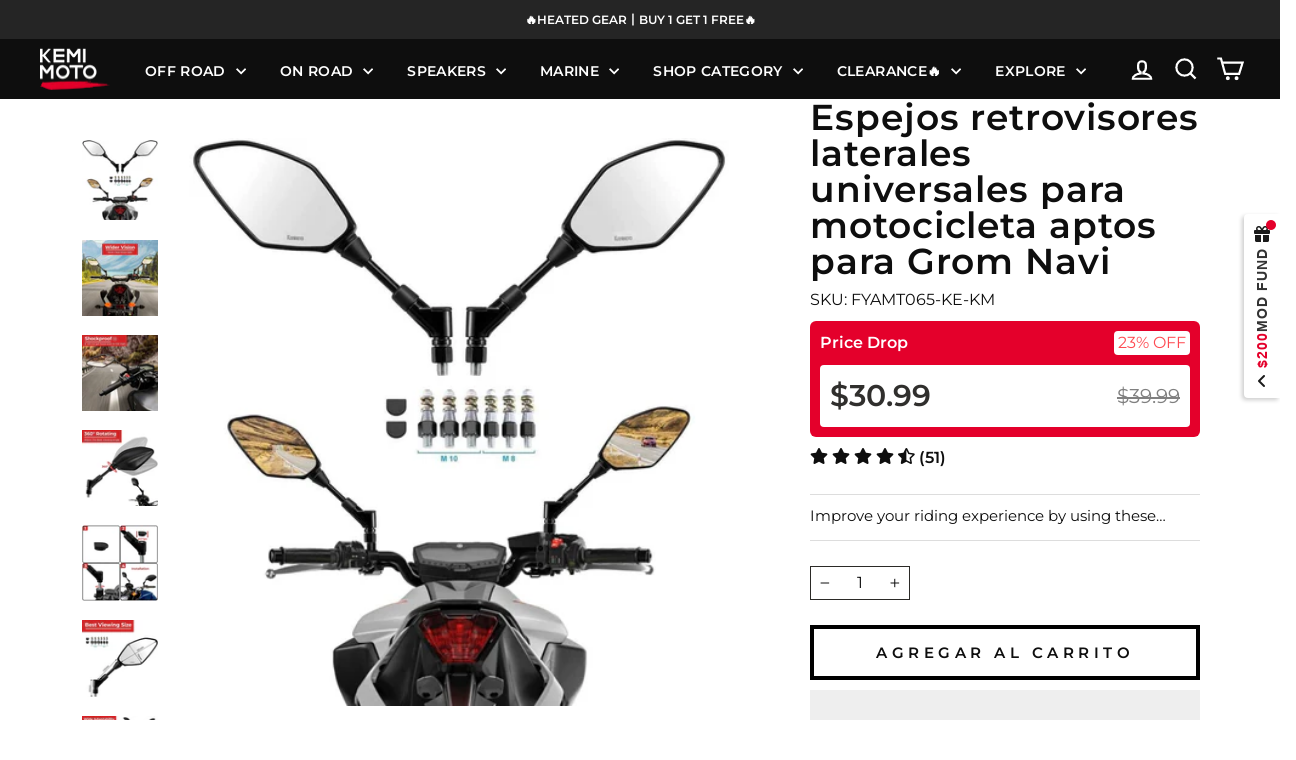

--- FILE ---
content_type: text/css
request_url: https://www.kemimoto.com/cdn/shop/t/293/assets/custom.css?v=56486274402172742271769510814
body_size: 1893
content:
#smile-ui-lite-container,#smile-ui-container,.omnisend-form-6808b83d8ecf97b618abb88a-container{z-index:9999999999!important}.js-drawer-open #t4s-backToTop,.js-drawer-open a.mobile-cart-wrapper,.js-drawer-open #smile-ui-lite-container,.js-drawer-open #smile-ui-container,.js-drawer-open #hello-jekka-chat-box,.js-drawer-open .ssw-reward-tab.ssw-reward-side-tab-left,.js-drawer-open #JSY_IM_PLUGIN_FRAME,.js-drawer-open .vtl-st-main-widget,.js-drawer-open .omnisend-form-6808b83d8ecf97b618abb88a-teaser,.js-drawer-open #google-merchantwidget-iframe-wrapper,.hs-open-drawer #t4s-backToTop,.hs-open-drawer a.mobile-cart-wrapper,.hs-open-drawer #smile-ui-lite-container,.hs-open-drawer #smile-ui-container,.hs-open-drawer #hello-jekka-chat-box,.hs-open-drawer .ssw-reward-tab.ssw-reward-side-tab-left,.hs-open-drawer #JSY_IM_PLUGIN_FRAME,.hs-open-drawer .vtl-st-main-widget,.hs-open-drawer .omnisend-form-6808b83d8ecf97b618abb88a-teaser,.hs-open-drawer #google-merchantwidget-iframe-wrapper{z-index:-1!important}.js-drawer-open shulex-chatbot-lancher,.hs-open-drawer shulex-chatbot-lancher{position:relative;z-index:-1}.os_social_widget{display:none}.ymm_app #ymm_searchbox form#ymm_form,.ymm_app .ymm_fitment_block{width:100%}.ymm_app .ymm_fitment_block{margin:0;padding:0 0 0 10px;background-color:transparent;border:none}@media (max-width: 767px){.ymm_app .ymm_fitment_block{padding-bottom:10px}}.ymm_app .ymm_fitment_block #reset_ymm_fitment{color:#fff}img{opacity:1}.modal-open #JSY_IM_PLUGIN_FRAME,.modal-open .hs-sticky-checkout-bar{z-index:1}[data-type_product_capitalize=true] .grid-product__title{text-transform:capitalize}klarna-placement[data-key=credit-promotion-badge]{display:none}.hs-desktop-content-cart>span.hs-visually-hidden,.hs-mobile-content-cart>span.hs-visually-hidden{display:none}.transcy-switcher-manual{display:none!important}.tablet-up--show{display:block!important}.tablet-down--show{display:none!important}@media only screen and (max-width: 767px){.header-layout{width:100%;position:relative;justify-content:center;align-items:center}.header-layout[data-logo-align=left] .site-header__logo{margin-right:0}.header-item--navigation{display:none}.header-item--icons{position:absolute;right:0}.site-header--heading-style .site-nav__link.js-drawer-open-nav{position:absolute;left:0}#NavDrawer{left:-350px}#NavDrawer.drawer.drawer--is-open{left:-100%;transform:translate(100%)}.js-drawer-open .hs-sticky-checkout-bar{z-index:1}}@media only screen and (max-width: 999px){.tablet-up--show{display:none!important}.tablet-down--show{display:block!important}.collapsible-content--small{backface-visibility:hidden;height:0;opacity:0;overflow:hidden;visibility:hidden}}[data-type_product_capitalize=true] .collection-item__title span{letter-spacing:normal;font-weight:700}#shopify-section-template--15843821355199__1663748185c07b3584 .section-header__title{text-align:center}[data-icon=cart] .cart-link__bubble--visible{color:#fff}.grid-product__tag--sale{background-color:#e4002b}.ymm_fitment_type.exact_fit:before,.ymm_fitment_type.uni_ymm:before{background-image:url(/cdn/shop/files/dd265db0b775758c12907b1f41c57856.png?v=1663652828)!important}.ymmbox-content,.ymmbox-content #ymm_searchbox{background-color:#0e0e0e}#ymm_searchbox .select2-container--default .select2-selection--single{justify-content:center}.ymm_app .select2-container .select2-results__option{text-align:center}.ymm_loading{background-color:#fff!important}@media only screen and (min-width: 769px){.page-width.ymm_app{max-width:1280px}}.home-ymmbox{box-shadow:0 0 1px #0003}.unfit-icon>img{width:20px}#ymm_searchbox #ymm_label,#ymm_searchbox #dropdown-field_1,#ymm_searchbox #dropdown-2-field_2,#ymm_searchbox #dropdown-3-field_3{font-size:15px}.#ymm_searchbox #ymm_actions .btn{font-size:12px}#ymm_searchbox #ymm_label{display:flex!important;align-items:center;height:39px;background-image:url(/cdn/shop/files/Aftermarket_UTV_Accessories_Parts_for_SxS_Kemimoto_1.svg?v=1719910839);background-size:40px;padding-left:65px;margin-right:15px;font-size:14px;color:#fff;font-weight:var(--typeHeaderWeight);letter-spacing:.375px}.ymm_app #ymm_searchbox.horizontal{padding:19px 0}#ymm_searchbox.horizontal .formFields ul.dropdowns{align-items:center}#ymm_searchbox.horizontal .formFields ul.dropdowns li:not(.ymm_bttns){padding:10px 7.5px 0;flex-grow:.6}#ymm_searchbox.horizontal .formFields ul.dropdowns li.field_3{flex-grow:1.06}#ymm_searchbox .ymm-filter{color:var(--colorLink);font-size:14px!important;font-weight:600;letter-spacing:.375px;text-transform:uppercase;padding:8px 20px;line-height:1;min-height:auto;background-size:9px}#ymm_searchbox .ymm-filter:not(disabled){border:1px solid var(--colorLink)}#ymm_searchbox .ymm-filter[disabled]{border:1px solid var(--colorLink);opacity:.3;background-color:#d6d6d6;color:var(--colorLink)}#ymm_searchbox.horizontal #ymm_actions #ymm_search{min-height:auto;min-width:auto;padding:8px 20px;border:none;font-size:14px;font-weight:800;line-height:20px}#ymm_searchbox.horizontal #ymm_actions #ymm_search[disabled]:hover{opacity:.5}#ymm_searchbox.horizontal #ymm_actions #ymm_reset{min-height:auto;min-width:auto;padding:8px 20px;border:none;font-size:14px;font-weight:800;line-height:20px;background-color:var(--colorLink)}#ymm_searchbox .select2-container--default .select2-selection--single .select2-selection__rendered{font-weight:700}#ymm_searchbox .select2-container--default.select2-container--disabled .select2-selection--single{background-color:#d6d6d6;opacity:.3}@media (min-width: 1200px){#ymm_searchbox.horizontal .formFields li.ymm_bttns{padding-left:76px}#ymm_searchbox .ymm-filter{background-position:right 20px center}}@media only screen and (max-width: 768px){.ymm_app #ymm_searchbox.horizontal{padding:6px 0}.ymm_app #ymm_searchbox #ymm_label,#ymm_searchbox #dropdown-field_1,#ymm_searchbox #dropdown-2-field_2,#ymm_searchbox #dropdown-3-field_3{font-size:14px}.ymm_app #ymm_searchbox #ymm_label{margin-right:0}#ymm_searchbox #ymm_label{background-size:40px 27px;padding-left:57px}.ymm_app #ymm_searchbox h2:after{margin-left:15px;background-size:auto;background-position:center}}.swatches .swatch-single .swatch-option-name,.swatches .swatch-single .swatch-variant-name{font-family:Montserrat,sans-serif;font-size:16px;font-weight:400;letter-spacing:normal}@media only screen and (max-width:768px){.swatches .swatch-single .swatch-option-name,.swatches .swatch-single .swatch-variant-name{font-size:14.72px}}.section--divider,.hr--large,.hr--medium,.hr--small,hr{border-top-color:#ddd}.chat-button__back{width:60px!important;height:60px!important}.invisible-ele,.invisible-ele *{opacity:0;width:0;height:0;visibility:hidden;margin:0;padding:0}.hidden-all{display:none}.desktop-show{display:block}.desktop-inline-block{display:inline-block}.mobile-show,.mobile-inline-block{display:none}@media (max-width: 767px){.desktop-show,.desktop-inline-block{display:none}.mobile-show{display:block}.mobile-inline-block{display:inline-block}}[data-globo-filter-items] .grid__item{padding-left:1.8%}.spf-layout-theme #gf-products{margin-left:-1.8%!important}.grid-product__meta{padding:6%}[data-type_product_capitalize=true] .grid-product__title{font-family:Montserrat;font-weight:600;font-size:18px;line-height:1.2;color:#393939;letter-spacing:normal;margin-bottom:3.4%;display:-webkit-box;-webkit-line-clamp:2;-webkit-box-orient:vertical;overflow:hidden;text-overflow:ellipsis}[data-type_product_capitalize=true] #gf-grid .grid-product__title{height:42px}div[data-section-type=recently-viewed] .page-width--flush-small .grid-product__meta .grid-product__price{color:#393939}.grid-product__price{font-family:Montserrat;font-weight:600;font-size:20px;line-height:1.2;margin-top:4.4%}.grid-product__price .current_price:not(.regular_current){font-weight:800;color:#e4002b;margin-right:4%}.grid-product__price .grid-product__price--original,.grid-product__price .regular_current{color:#393939}.grid-product__meta .opinew-no-reviews-stars-plugin{margin-left:4px}#gf-grid .grid-product__tag.grid-product__tag--sold-out{display:none}#gf-grid .add-form .add-to-cart,#gf-grid .add-form .btn-link{display:block;margin:10px auto;width:84%;border:2px solid #393939;font-family:Montserrat;font-weight:800;font-size:16px;color:#393939;letter-spacing:normal;padding-top:4px;padding-bottom:4px}#gf-grid .add-form .add-to-cart:not([disabled=disabled]):hover,#gf-grid .add-form .btn-link:not([disabled=disabled]):hover{border-color:#393939!important;background:#393939!important;color:#fff!important}#gf-grid .add-form .add-to-cart[disabled=disabled],#gf-grid .add-form .btn-link[disabled=disabled]{border-color:#f6f6f6}#gf-grid .add-form .add-to-cart.gPreorderBtn{background:#fff!important;color:#393939!important;border:2px solid #393939!important;padding-left:0;padding-right:0;font-size:16px;letter-spacing:normal}.gf-block-title div.h3,label[for=globo-dropdown-sort_options]{background-color:#f3f3f3!important}.grid-product__content{background-color:#fff;padding-bottom:6.4%}@media only screen and (min-width: 1151px) and (max-width: 1500px){#gf-grid .add-form .add-to-cart,#gf-grid .add-form .btn-link,#gf-grid .add-form .add-to-cart.gPreorderBtn{font-size:15px}}#opinew-plugin .opw-box-content{background-color:#fff!important}@media only screen and (min-width: 768px) and (max-width: 1150px){.small--one-half{width:50%}.transcy-switcher-manual{margin-right:0!important}#gf-grid .add-form .add-to-cart,#gf-grid .add-form .add-to-cart.gPreorderBtn{font-size:12px}[data-type_product_capitalize=true] .grid-product__title,.grid-product__price{font-size:18px}[data-type_product_capitalize=true] #gf-grid .grid-product__title{height:43px}}@media only screen and (min-width: 1151px) and (max-width: 1250px){.grid-product__price{font-size:17px}}@media only screen and (min-width: 1000px){#collection-sidebar .ymm_prd_types{overflow-y:auto;height:90vh;padding-bottom:5vh}}@media only screen and (min-width: 769px){#gf-grid .grid-product{width:33.3%;margin-bottom:1.8%}}@media only screen and (max-width: 767px){#transcySwitcherContainer{display:none!important}[data-type_product_capitalize=true] .grid-product__title,.grid-product__price{font-size:14px}[data-type_product_capitalize=true] #gf-grid .grid-product__title{height:auto}#gf-grid .add-form .add-to-cart,#gf-grid .add-form .btn-link{border:2px solid #393939;font-size:10px;width:90%;padding:6px 0;margin:6px auto}#gf-grid .add-form .add-to-cart.gPreorderBtn{border:2px solid #393939!important;font-size:10px}#gf-grid .opinew-stars-plugin-link .opinew-star-plugin-inside,#gf-grid .opinew-no-reviews-stars-plugin{font-size:12px}.ecomsend__Popover__Widget{z-index:99!important}.ecomsend__Popover__Widget__CustomContainer{scale:.7}}.grid-product__tag.grid-product__tag--black{background-color:#000}
/*# sourceMappingURL=/cdn/shop/t/293/assets/custom.css.map?v=56486274402172742271769510814 */


--- FILE ---
content_type: text/css
request_url: https://www.kemimoto.com/cdn/shop/t/293/assets/ymm-theme.css?v=153468984004606898651769510659
body_size: 3795
content:
.page-width{width:100%;max-width:1500px;margin:0 auto}.page-width:after{content:"";display:block;clear:both}#ymm_searchbox{background-color:#fff;margin:30px auto}.ymm_app #ymm_searchbox h2{color:#000;font-size:24px;font-weight:600;line-height:normal;text-transform:uppercase;padding:0;margin:0 0 15px;text-align:center}#ymm_searchbox ul{list-style:none;margin:0;padding:0}#ymm_searchbox form{position:relative}.ymm_box_loading{position:absolute;left:0;right:0;top:50%;transform:translateY(-50%);margin:0 auto;width:36px;height:36px;min-width:36px;background-color:#fff;box-shadow:0 0 3px #bfbfbf;display:flex;justify-content:center;align-items:center;z-index:1;border-radius:2px}.ymm_box_loading img{animation:spin 1s infinite steps(12)}#ymm_searchbox form{display:block;margin:0;padding:0;width:100%}#ymm_searchbox label{display:block;color:#000;font-size:14px;line-height:normal;margin:0 0 5px;font-weight:600;text-transform:uppercase}#ymm_searchbox .field{position:relative;margin-bottom:15px}#ymm_searchbox select{color:#000;background-color:#fff;border:1px solid #e8e9eb;border-radius:2px;font-size:15px;font-weight:500;padding:10px 25px 10px 10px;min-height:42px;min-width:100px;line-height:normal;margin:0;width:100%;height:auto;cursor:pointer;box-shadow:none;outline:none}#ymm_searchbox select[disabled]{color:#666;background-color:#f4f4f4;border:1px solid #dddddd;cursor:not-allowed;opacity:.5}#ymm_searchbox .select2-container{width:100%!important}#ymm_searchbox .select2-container--default .select2-selection--single{height:32px;padding:5px 25px 5px 15px;border-radius:2px;display:flex;align-items:center}#ymm_searchbox .select2-container--default .select2-selection--single .select2-selection__rendered{color:inherit;line-height:normal;margin:0;padding:0}#ymm_searchbox .select2-container--default.select2-container--disabled .select2-selection--single{cursor:not-allowed;opacity:.8}#ymm_searchbox .select2-container--default .select2-selection--single .select2-selection__arrow{position:absolute;top:50%;right:15px;-webkit-transform:translateY(-50%);transform:translateY(-50%);height:auto;width:auto;-webkit-transition:all .3s ease-in-out 0s;transition:all .3s ease-in-out 0s}#ymm_searchbox .select2-container--default .select2-selection--single .select2-selection__arrow b{position:static;margin:-4px 0 0;display:block;border:1px solid #0e0e0e;border-width:0 2px 2px 0;padding:3px;-webkit-transform:rotate(45deg);transform:rotate(45deg)}#ymm_searchbox .select2-container--default.select2-container--open .select2-selection--single .select2-selection__arrow b{margin:6px 0 0;-webkit-transform:rotate(-135deg);transform:rotate(-135deg)}.ymm_app .select2-container ul,.ymm_app .select2-container li{list-style:none;margin:0;padding:0;border:none}.ymm_app .select2-container .select2-dropdown{border-radius:2px;z-index:99}.ymm_app .select2-container .select2-search--dropdown{padding:8px}.ymm_app .select2-container .select2-results__option{list-style:none;font-size:15px;font-style:normal;font-weight:400;padding:10px 15px}.ymm_app .select2-container .select2-results__option:last-child{border-radius:0 0 2px 2px}.ymm_app .select2-container .select2-results__option.select2-results__message{color:red;text-align:center}.ymm_app .select2-container.select2-container--default .select2-search--dropdown .select2-search__field{color:#000;background-color:#fff;border-color:#0e0e0e;height:35px;padding:5px 10px;margin:0;border-radius:2px;outline:none;box-shadow:none}.ymm_app .select2-container--default .select2-results__option[aria-selected=true]{background-color:#ddd;color:#000}.ymm_app .select2-container--default .select2-results__option--highlighted[aria-selected]{background-color:#5897fb;color:#fff}#ymm_searchbox .select2-container--default .select2-selection--single{color:var(--colorLink);font-size:14px!important;font-weight:600;letter-spacing:.375px;text-transform:uppercase;padding:8px 30px 8px 20px;line-height:1;min-height:auto;background-size:9px}.ymm_app .select2-container .select2-results__option{font-size:14px;font-weight:600;letter-spacing:.375px;text-transform:uppercase;line-height:1}#ymm_actions .btn[disabled]{color:#000;background-color:#ddd;border:1px solid #cccccc;cursor:not-allowed;opacity:.5}#ymm_actions .btn{font-size:15px;font-weight:600;padding:10px 25px;letter-spacing:0;height:auto;width:auto;min-height:42px;line-height:normal;margin-right:10px;color:#fff;border:solid 1px #000000;border-radius:2px;cursor:pointer}#ymm_actions .ymm_search{background-color:#000;color:#fff;border-color:#000}#ymm_actions .ymm_search:hover{opacity:.85}#ymm_actions #ymm_reset{background-color:#ddd;color:#3d4246;border-color:#ddd;margin-right:0}#ymm_actions #ymm_reset:hover{opacity:.85}#ymm_searchbox.horizontal{max-width:100%;width:100%;padding:20px}#ymm_searchbox.horizontal .formFields ul{display:flex;flex-wrap:wrap;align-items:flex-end;justify-content:center;margin:-15px -5px 0}#ymm_searchbox.horizontal .formFields li{list-style:none;padding:15px 5px 0;display:inline-block;text-align:left;font-size:16px;-webkit-flex:1 0 0%;flex:1 0 0%}#ymm_searchbox.horizontal .formFields li.ymm_bttns{-webkit-flex:none;flex:none;padding:10px 7.5px 0}#ymm_searchbox ul.dropdowns li:nth-child(n+5)+li.ymm_bttns{clear:both;text-align:center;width:100%;-webkit-flex:0 0 100%;flex:0 0 100%}#ymm_searchbox .ymm_loading{position:relative;width:35px;height:35px;min-height:35px;margin:0 auto;text-align:center;box-shadow:0 0 5px #cecece;padding:5px;border-radius:3px}#ymm_searchbox .ymm_loading img{width:25px;height:25px}.ymm-fitment-loading{position:absolute;left:0;right:0;margin:20px auto;text-align:center}#ymm_searchbox .ymm_loading img,.ymm-fitment-loading img{max-width:100%;border:none;outline:none;display:inline;margin:0 auto;width:22px;height:22px;text-align:center;vertical-align:middle;z-index:9999;animation:spin 1s infinite steps(12)}#ymm_searchbox.vertical{padding:20px;max-width:100%;width:100%}#ymm_searchbox.vertical ul.dropdowns li{width:100%}#ymm_searchbox.vertical ul.dropdowns li:not(.ymm_bttns){padding:0 0 15px}.ymm_fitment_block{background-color:#fff;color:#000;border:1px solid #eaeaea;padding:15px;margin:15px auto;line-height:1.5}.ymm_fitment_block .ymm_fitment_inner{width:100%}.ymm_fitment_block .item_fits_cont{display:flex;flex-wrap:wrap;align-items:center;justify-content:space-between}.ymm_fitment_block .item_fits_cont .fit_title p{color:#000;padding:0;margin:0;display:flex;align-items:center;justify-content:center;font-size:14px;font-weight:700}.ymm_fitment_block .item_fits_cont .ymm_text{font-size:15px;font-weight:700;margin:0 0 0 10px}.ymm_fitment_block .fit_desc{font-size:15px;font-weight:400;margin:0 0 0 15px}.ymm_fitment_block .reset_fitment_data{margin-left:auto}#reset_ymm_fitment{display:inline-flex;background-color:#4f4f4f;color:#fff;border:none;outline:0;text-transform:uppercase;padding:8px 12px;font-size:12px;font-weight:700;align-items:center;letter-spacing:.5px;font-family:inherit;cursor:pointer}#reset_ymm_fitment:hover{background-color:#242424;color:#fff}.ymm_fitment_block .item_unfits_cont{display:flex;flex-wrap:wrap;align-items:center;justify-content:space-between}.ymm_fitment_block .item_unfits_cont .unfit_desc{display:flex;align-items:center}.ymm_fitment_block .item_unfits_cont .ymm_text{font-size:15px;font-weight:400;margin:0 0 0 15px}.ymm_fitment_block .item_unfits_cont .unfit-icon{display:flex;align-items:center;white-space:nowrap}.ymm_fitment_block .item_unfits_cont .unfit_title{font-size:14px;font-weight:700;margin:0 0 0 10px}#view_fitments{display:inline-flex;background-color:#000;color:#fff;border:none;outline:0;text-transform:uppercase;padding:7px 12px;margin-right:10px;font-size:12px;font-weight:700;align-items:center;letter-spacing:.5px;font-family:inherit;cursor:pointer}#view_fitments:hover{background-color:#444;color:#fff}.product__info-wrapper .ymm_fitment_block .item_fits_cont{flex-direction:column;justify-content:flex-start;align-items:self-start;text-align:left;margin:0;width:100%}.product__info-wrapper .ymm_fitment_block .fit_desc{margin:10px 0}.product__info-wrapper .ymm_fitment_block .reset_fitment_data{margin-left:0}.product__info-wrapper .ymm_fitment_block .item_unfits_cont .unfit_desc{flex-direction:column;justify-content:flex-start;align-items:self-start;text-align:left;margin:0;width:100%}.product__info-wrapper .ymm_fitment_block .item_unfits_cont .ymm_text{margin:10px 0}.product__info-wrapper .ymm_fitment_block .item_unfits_cont{justify-content:flex-start;align-items:flex-start}.product--no-media .product__info-wrapper .ymm_fitment_block .fit_desc{margin:0 0 0 15px}.product__info-wrapper #ymm_searchbox.horizontal .formFields li:nth-child(n+3)+li.ymm_bttns{clear:both;text-align:center;width:100%;-webkit-flex:0 0 100%;flex:0 0 100%}#shopify-section-template--15815759265983__1662459603326f2704 .index-section{margin:0}#ymm_searchbox.horizontal{display:flex!important;align-items:center}#ymm_searchbox.horizontal{padding:15px 0;margin:0 auto}#ymm_searchbox.horizontal label{display:none!important}#ymm_searchbox.horizontal .formFields li{margin:0}#ymm_searchbox.horizontal #ymm_actions .ymm_search{background-color:#e4002b;color:#fff;border-color:#e4002b}#ymm_searchbox.horizontal .formFields ul{margin:-10px -7px 0}#ymm_searchbox.horizontal .formFields li{padding:10px 7px 0}#ymm_actions #ymm_reset{background-color:#000;color:#fff;border-color:#000}#ymm_actions{display:inline-flex;align-items:center}#ymm_actions .ymm_search{margin-right:10px}.ymm_app #ymm_searchbox h2{font-size:18px;text-align:left;white-space:nowrap;margin:0 20px 0 0;background-image:url(/cdn/shop/t/86/assets/ymm-car-icon.png);background-repeat:no-repeat;background-position:left center;background-size:24px;padding-left:36px}@media only screen and (min-width: 768px){#ymm_searchbox form{display:block!important}}@media only screen and (max-width: 999px){.ymm_fitment_block .item_unfits_cont{justify-content:center;flex-direction:column}.ymm_fitment_block .item_unfits_cont .unfit_desc{width:100%;margin:0 0 10px}#ymm_searchbox.horizontal{flex-direction:column}.ymm_app #ymm_searchbox h2{margin:0 0 15px;padding:0 0 0 36px}}@media only screen and (max-width: 767px){.ymm_app #ymm_searchbox h2{font-size:18px}#ymm_searchbox .field{position:relative;margin-bottom:10px}#ymm_searchbox.horizontal .formFields li,#ymm_searchbox.horizontal ul.dropdowns li:not(.ymm_bttns){width:100%;-webkit-flex:none;flex:none}.ymm_fitment_block .reset_fitment_data{clear:both;width:100%;text-align:center;margin:10px auto 0}#ymm_searchbox.horizontal select,#ymm_searchbox.horizontal input{font-size:14px!important}#ymm_searchbox.horizontal #ymm_actions{justify-content:center;width:100%}.ymm_app #ymm_searchbox h2{font-size:16px;white-space:normal;text-align:center;margin:0;cursor:pointer}.ymm_app #ymm_searchbox h2:after{content:"";background:no-repeat url([data-uri]);width:13px;height:8px;display:inline-block;vertical-align:middle;margin-left:6px;margin-bottom:0}.ymm_app #ymm_searchbox h2.active:after{-webkit-transform:scale(-1);transform:scale(-1)}#ymm_searchbox form{display:none;margin:15px 0 0}}@media only screen and (max-width: 480px){.ymm_fitment_block .item_fits_cont{justify-content:center;flex-direction:column}.ymm_fitment_block .fit_desc{font-size:14px;margin:5px auto 0}.ymm_fitment_block .item_unfits_cont .unfit_desc{justify-content:center;flex-direction:column;text-align:center}.ymm_fitment_block .item_unfits_cont .ymm_text{margin:5px 0 0}.ymm_fitment_block .item_unfits_cont .fitment_buttons{display:flex;flex-direction:column;justify-content:center;align-items:center}#view_fitments{margin:0 0 5px}.product--no-media .product__info-wrapper .ymm_fitment_block .fit_desc{margin:10px auto 0}}*,:before,:after{-webkit-box-sizing:border-box;-moz-box-sizing:border-box;box-sizing:border-box}.clearfix:before,.clearfix:after{content:"";clear:both;display:block}.spr-badge[data-rating="0.0"]{visibility:hidden!important;display:none!important}.search-result-ctm .grid-view-item__title{color:#000;margin:0;font-size:16px;padding:0;font-weight:400;letter-spacing:normal}.search-result-ctm .grid-view-item__title a{color:#000;margin:0;padding:0;display:block;text-decoration:none}.search-result-ctm .grid-view-item__title a:hover{color:#333}.search-result-ctm .rte .grid a:not(.btn){border:0 none}.ymm-result-page .ymm_sidebar{width:25%;float:left}.ymm-result-page .ymm_sidebar+.ymm-grid{width:75%;float:left;padding:0 0 0 30px}.ymm-grid{max-width:100%;width:100%;padding:40px 0;word-wrap:anywhere;white-space:normal}.ymm-grid .section-header{text-align:center!important;border-bottom:1px solid #ddd;margin-bottom:30px}.ymm-grid .section-header h1{color:#000;font-size:30px;position:relative;text-transform:uppercase;font-weight:600;margin:0 0 10px}.ymm-grid .section-header h4{color:#000;font-size:16px;font-weight:400;margin:0 0 20px;letter-spacing:normal}.ymm-grid .grid{margin:-30px 0 0 -22px;padding:0;display:-webkit-box;display:-moz-box;display:-ms-flexbox;display:-webkit-flex;display:flex;-webkit-flex-wrap:wrap;-moz-flex-wrap:wrap;-ms-flex-wrap:wrap;flex-wrap:wrap;column-gap:inherit;row-gap:inherit}.ymm-grid .grid__item{text-align:left;float:left;width:25%;max-width:inherit;padding:30px 0 0 22px;margin:0;border-radius:0;border:0 none;display:-webkit-box;display:-moz-box;display:-ms-flexbox;display:-webkit-flex;display:flex;-webkit-flex-wrap:wrap;-moz-flex-wrap:wrap;-ms-flex-wrap:wrap;flex-wrap:wrap;-webkit-flex:none;flex:none}.ymm-grid .grid-view-item{margin:0 auto 35px}.ymm-grid .grid-view-item__link{display:block}.ymm-grid .ymm-product-item{width:100%}.ymm-grid .ymm-product-item:hover .grid-view-item__image{opacity:.8}.ymm-grid .product-thumb{position:relative;margin:0 auto 15px}.ymm-grid .grid-view-item__image{width:auto;height:auto;max-width:100%;display:block;margin:0 auto;border:none;outline:none}.ymm-grid .grid-view-item__meta{margin-top:5px}.ymm-grid .grid-view-item__meta .sale_p{padding:0;margin:0}.ymm-grid .ymm-product-price,.ymm-grid .compare_price{font-size:calc(var(--typeBaseSize)*.85);color:var(--colorPrice)}.search-result-ctm .grid-view-item__title{overflow:hidden;text-overflow:ellipsis;display:-webkit-box;-webkit-box-orient:vertical;-webkit-line-clamp:2;height:auto}.ymm-grid .shopify-product-reviews-badge{margin-top:8px;display:none}.ymm-grid .spr-badge{margin-top:8px;font-size:14px}.ymm-grid .spr-icon{margin:0 1px}.paging-outr{margin:40px 0 0}.paging-outr ul.pagination{display:table;margin:0 auto;padding:0;list-style:none}.paging-outr ul.pagination:before,.paging-outr ul.pagination:after{content:"";clear:both;display:table}.paging-outr ul.pagination>li{float:left;margin:0 4px;padding:0;opacity:1}.paging-outr ul.pagination>li>a{display:block;margin:0;padding:0 5px;font-size:15px;font-weight:400;width:36px;height:36px;line-height:34px;cursor:pointer;text-align:center;text-decoration:none;color:#000;border:1px solid #ddd;background-color:#fff}.paging-outr ul.pagination>li>a:hover{border-color:#737373}.paging-outr .pagination .icon{display:block;width:20px;height:36px;vertical-align:middle;margin:0 auto}.paging-outr ul.pagination>li.active>a,.paging-outr ul.pagination>li.active>a:hover,.paging-outr ul.pagination>li.active>a:focus{cursor:default;color:#fff;border:1px solid #212737;outline:none;background-color:#212737}.paging-outr ul.pagination>li.disabled>a,.paging-outr ul.pagination>li.disabled>a:hover,.paging-outr ul.pagination>li.disabled>a:focus{cursor:not-allowed;color:#000;border:1px solid #ddd;outline:none;background-color:#fff}.ymm_no_img{background-image:url(no_img.png);background-repeat:no-repeat;background-position:50% 50%;background-size:cover;display:block;font-size:0px;height:100%;width:100%;min-height:240px}#ymm_main img.grid-view-item__image[src=""],#ymm_main img.grid-view-item__image:not([src]){visibility:hidden}.ymm-prd-loader{position:fixed;left:0;right:0;top:0;height:100vh;width:100%;z-index:1024;text-align:center;margin:0 auto}.ymm-prd-loader .loderImg{position:absolute;top:50%;left:50%;-webkit-transform:translate(-50%,-50%);transform:translate(-50%,-50%);height:60px;width:60px;background:#fff;box-shadow:0 0 5px #0003;border-radius:4px;display:flex;justify-content:center;align-items:center}.ymm-prd-loader img{margin:0 auto;border:none;outline:none;display:inline;width:40px;height:40px;text-align:center;z-index:9999;animation:spin 1s infinite steps(12)}@keyframes spin{to{transform:rotate(360deg)}}.ymm_pro_lbl{position:absolute;right:5px;top:5px;z-index:1}.ymm-soldout{text-transform:uppercase;font-size:11px;padding:4px 8px;color:#fff;background-color:#fc0b0b}.ymm-salebox{text-transform:uppercase;font-size:11px;padding:4px 8px;color:#fff;background-color:#68bc65}.compare_price{margin-right:10px}.ymm_fitment_type{position:relative;font-weight:700;font-size:13px;text-transform:uppercase;line-height:1;color:#000;vertical-align:middle;margin-top:5px;display:inline-block;padding:4px 10px}.ymm_fitment_type.exact_fit:before{content:"";background:url(ymm_exact_fit_20X.png) no-repeat center;background-size:18px;display:inline-block;width:18px;height:18px;vertical-align:middle;margin:-2px 6px 0 0}.ymm_fitment_type.uni_ymm:before{content:"";background:url(ymm_universal_fit_20X.png) no-repeat center;background-size:18px;display:inline-block;width:18px;height:18px;vertical-align:middle;margin:-2px 6px 0 0}.ymm_filter_title{font-size:18px;font-weight:600;text-transform:uppercase;border-bottom:1px solid #ddd;padding:0 0 15px;margin:0 0 15px;letter-spacing:normal}.ymm_prd_types{padding:0;margin:0;list-style:none;text-align:left}.ymm_prd_types li{margin:0 0 8px;display:block}.ymm_prd_types li a{position:relative;color:#000;font-size:15px;font-weight:400;line-height:normal;margin:0;padding:0;display:block;text-decoration:none;cursor:pointer;-webkit-transition:all 1.2s;transition:all 1.2s}.ymm_prd_types li.active a,.ymm_prd_types li:hover a{font-weight:700}.ymm_filter_sidebar{display:none!important}#ymm_main{padding-top:40px;padding-bottom:40px}@media only screen and (max-width: 999px){#ymmFilterSidebar{display:block;opacity:0;visibility:hidden;right:-350px;-webkit-transform:none;transform:none;-ms-transition:all .4s ease-in-out;-webkit-transition:all .4s ease-in-out;transition:all .4s ease-in-out}#ymmFilterSidebar.drawer--is-open{display:block;opacity:1;visibility:visible;right:0}#ymmFilterSidebar .ymm_prd_types{opacity:0;transform:translateY(60px);transition:transform 1s cubic-bezier(.165,.84,.44,1) .22s,opacity 1s cubic-bezier(.165,.84,.44,1) .32s;padding-bottom:40px;margin-top:-15px}#ymmFilterSidebar.js-drawer-open .appear-animation{opacity:0;transform:translateY(60px);transition:transform 1s cubic-bezier(.165,.84,.44,1) .22s,opacity 1s cubic-bezier(.165,.84,.44,1) .32s}#ymmFilterSidebar.drawer--is-open .appear-animation,#ymmFilterSidebar.drawer--is-open .ymm_prd_types{opacity:1;transform:translateY(0)}}@media only screen and (max-width:999px){.ymm-grid .grid__item{width:33.33%}.ymm-result-page .ymm_sidebar{width:100%;margin-bottom:30px}.ymm-result-page .ymm_sidebar+.ymm-grid{width:100%;padding-left:0}.ymm-result-page .ymm_sidebar{display:none!important}.ymm_mobile_wrapper{display:block!important}.ymm_filtering_mobile_wrapper{position:relative;display:flex;justify-content:space-between;align-items:center;padding:0;margin:30px 0 0;z-index:2;background-color:#fff;border-top:1px solid #e1e3e4}.ymm_filtering_mobile_wrapper button{font-size:14px;font-weight:600;letter-spacing:inherit;margin:0;padding:0;border:none;cursor:pointer;display:flex;align-items:center;height:45px;background:transparent;color:#000;width:auto}.ymm_filtering_mobile_wrapper button:hover{text-decoration:underline}.ymm_filtering_mobile_wrapper .icon{display:inline-block;margin-right:10px;width:18px;height:18px;fill:#999;color:#999;vertical-align:middle;background:0 0;pointer-events:none;overflow:visible}.ymm_prd_types li{margin:0;padding:0}.ymm_prd_types li a{padding:13px 0;margin:0;border-bottom:1px solid #e3e3e3;color:#000}.ymm_filter_header{background-color:#eee;color:#fff;display:flex!important;align-items:center;justify-content:space-between;height:45px;padding:10px 20px;border-bottom:1px solid #e1e3e4}.ymm_filter_header h4{margin:0;font-size:18px;font-weight:600;letter-spacing:1px}.ymm_filter_sidebar .ymm_prd_types{background-color:#fafafa;margin:0;padding:10px 0;height:calc(100% - 45px);overflow:auto;-webkit-overflow-scrolling:touch}.ymm_filter_sidebar .closebtn{border:none;position:static;width:auto;padding:0;margin:0;font-size:0}.ymm_filter_sidebar .closebtn .icon{width:14px;height:14px;fill:#3e3e3e;color:#3e3e3e;margin:0}.ymm_filter_sidebar{opacity:0;visibility:hidden;display:block!important;background:none;width:280px;height:100%;position:fixed;top:0;right:0;bottom:0;left:auto;z-index:99;padding:0;overflow:hidden;box-shadow:4px 0 7px #999;-webkit-transform:translate(280px,0);transform:translate(280px);-webkit-transition:transform .5s;transition:transform .5s}.filter-drawer-open .ymm_filter_sidebar{opacity:1;visibility:visible}body{min-height:100%;min-width:100%;position:relative;top:0;bottom:100%;left:0;z-index:1;-webkit-transition:transform .5s;transition:transform .5s;-moz-transition:transform .5s}.filter-drawer-open{-webkit-transform:translate(-280px,0);transform:translate(-280px);position:fixed;overflow:hidden}.filter-drawer-open:after{content:"";position:absolute;width:100%;height:100%;z-index:5;background:#00000080}}@media only screen and (max-width:767px){.ymm-grid .section-header h1{font-size:26px}.ymm-grid .section-header h4{font-size:15px}.ymm-grid .grid-view-item__title,.ymm-grid .grid-view-item__meta,.ymm-grid .ymm-product-price,.ymm-grid .compare_price{font-size:12px}.ymm_no_img{min-height:200px}}@media only screen and (max-width:480px){.ymm-grid .small--one-half{width:50%}.ymm_no_img{min-height:150px}.paging-outr ul.pagination>li>a{width:32px;height:32px;line-height:30px}.paging-outr .pagination .icon{height:30px}}@keyframes vibration{2%{transform:translate(2.5px,2.5px) rotate(-.5deg)}4%{transform:translate(2.5px,1.5px) rotate(.5deg)}6%{transform:translate(-1.5px,.5px) rotate(-.5deg)}8%{transform:translate(-.5px,-1.5px) rotate(-.5deg)}10%{transform:translate(.5px,2.5px) rotate(-.5deg)}12%{transform:translate(-1.5px,-.5px) rotate(-.5deg)}14%{transform:translate(2.5px,-1.5px) rotate(.5deg)}16%{transform:translate(.5px,1.5px) rotate(.5deg)}18%{transform:translate(1.5px,.5px) rotate(.5deg)}20%{transform:translate(2.5px,-.5px) rotate(-.5deg)}22%{transform:translate(1.5px,-.5px) rotate(.5deg)}24%{transform:translate(-.5px,2.5px) rotate(-.5deg)}26%{transform:translate(2.5px,1.5px) rotate(.5deg)}28%{transform:translate(2.5px,.5px) rotate(-.5deg)}30%{transform:translate(2.5px,-.5px) rotate(.5deg)}32%{transform:translate(1.5px,-.5px) rotate(.5deg)}34%{transform:translate(1.5px,2.5px) rotate(.5deg)}36%{transform:translate(-1.5px,-1.5px) rotate(.5deg)}38%{transform:translate(-.5px,2.5px) rotate(-.5deg)}40%{transform:translate(-1.5px,.5px) rotate(1.5deg)}42%{transform:translate(.5px,.5px) rotate(-.5deg)}44%{transform:translate(-1.5px,-.5px) rotate(.5deg)}46%{transform:translate(1.5px,-1.5px) rotate(.5deg)}48%{transform:translate(-1.5px,-.5px) rotate(.5deg)}50%{transform:translate(-.5px,1.5px) rotate(.5deg)}52%{transform:translate(2.5px,2.5px) rotate(-.5deg)}54%{transform:translate(-.5px,-.5px) rotate(.5deg)}56%{transform:translate(1.5px,1.5px) rotate(-.5deg)}58%{transform:translate(-1.5px,.5px) rotate(.5deg)}60%{transform:translate(.5px,2.5px) rotate(-.5deg)}62%{transform:translate(-.5px,2.5px) rotate(.5deg)}64%{transform:translate(2.5px,1.5px) rotate(-.5deg)}66%{transform:translate(.5px,-.5px) rotate(.5deg)}68%{transform:translate(.5px,-1.5px) rotate(-.5deg)}70%{transform:translate(-.5px,1.5px) rotate(.5deg)}72%{transform:translate(1.5px,2.5px) rotate(1.5deg)}74%{transform:translate(.5px,2.5px) rotate(-.5deg)}76%{transform:translate(-1.5px,-1.5px) rotate(-.5deg)}78%{transform:translate(2.5px,1.5px) rotate(.5deg)}80%{transform:translate(1.5px,1.5px) rotate(1.5deg)}82%{transform:translate(-.5px,-.5px) rotate(-.5deg)}84%{transform:translate(.5px,-1.5px) rotate(.5deg)}86%{transform:translate(-.5px,2.5px) rotate(.5deg)}88%{transform:translate(-.5px,1.5px) rotate(.5deg)}90%{transform:translate(2.5px,1.5px) rotate(-.5deg)}92%{transform:translate(2.5px,-1.5px) rotate(1.5deg)}94%{transform:translate(-1.5px,-.5px) rotate(-.5deg)}96%{transform:translate(1.5px,1.5px) rotate(.5deg)}98%{transform:translate(1.5px,.5px) rotate(.5deg)}0%,to{transform:translate(0) rotate(0)}}
/*# sourceMappingURL=/cdn/shop/t/293/assets/ymm-theme.css.map?v=153468984004606898651769510659 */


--- FILE ---
content_type: application/javascript
request_url: https://cdn.hyperspeed.me/script/www.kemimoto.com/cdn/shop/t/293/assets/custom.js?v=13479622697847995151769510558
body_size: 645
content:
function handleize(e){let t=e.toString().toLowerCase().replace(/\s+/g,"-").replace(/[^\w\-]+/g,"-").replace(/--+/g,"-").replace(/^-+/,"").replace(/-+$/,"");return/^\d/.test(t)&&(t="_"+t),t}const scrollToTarget=e=>{window.matchMedia("(max-width: 767px)").matches;let t=0,n=window.scrollY+e.getBoundingClientRect().top;const r=document.querySelector(".header-section"),o=document.querySelector("#pProductOverviewMenu ul"),i=o?getComputedStyle(o).height:"0px";if(r){const e=getComputedStyle(r).height;t=Number(e.replace("px",""))+Number(i.replace("px",""))}window.scrollTo(0,n-t+1)},originalTitle=document.title;let tabInterval,currentTitle=originalTitle;function updateCartCountNumber(e){var t=document.querySelector(".cart-link__bubble"),n=document.querySelector(".cartCountSelector");t.innerText=e.num,n.innerText=e.num}document.addEventListener("visibilitychange",function(){tabInterval&&clearInterval(tabInterval),document.hidden?theme.cart.getCart().then(e=>{const t=e.item_count;t&&(tabInterval=setInterval(()=>{currentTitle=currentTitle===originalTitle?`👉 ${t} items waiting for you`:originalTitle,document.title=currentTitle},500))}):document.title=originalTitle}),function(e,t,n){n=n||window;var r=!1;n.addEventListener(e,function(){if(!r){e&&clearTimeout(e),r=!0;var e=setTimeout(()=>{n.dispatchEvent(new CustomEvent(t)),r=!1},500)}})}("resize","optimizedResize"),document.addEventListener("ajaxProduct:added",function(e){theme.cart.getCart().then(e=>{const t=e.item_count;console.log("added!!",t),updateCartCountNumber({type:"add",num:t})})}),document.addEventListener("cart:updated",function(e){console.log("updated!!");var t=e.detail.cart;t&&updateCartCountNumber({type:"update",num:t.item_count})}),document.addEventListener("drawerOpen",function(){const e=document.querySelector(".js-drawer-open:not(.js-drawer-open--search) #smile-ui-lite-container");e&&(e.style.zIndex=10)});

--- FILE ---
content_type: application/javascript; charset=utf-8
request_url: https://asset.fwcdn3.com/js/fwn-async.js
body_size: 709
content:
/*!
 *   File: fwn-async.js
 *   Release: v20260125.1
 *   Commit: 85109d809bfe8947e392609246a2a565f9df7530
 *   Stage: production
 *   Date: 2026-01-27T17:25:34.182Z
 *
 */!function(){"use strict";const e=["fw_mode","fw_channel","fw_channel_id","fw_video","fw_video_id","fw_playlist","fw_playlist_id","fw_hashtag","fw_start_time","fw_loop","repeat","start_time"],t="fw-embed-feed,fw-carousel,fw-grid,fw-player,fw-storyblock,fw-herounit,fw-storylink,fw-player-deck,fw-widget",n="fwn-script",o=document.currentScript;function c(){if(document.getElementById(n))return;let e="//asset.fwcdn3.com";o&&"src"in o&&(e=new URL(o.src).origin);const t=document.createElement("script");t.id=n,t.src=`${e}/js/fwn.js`,t.async=!0,o&&o.getAttributeNames().filter((e=>e.startsWith("data-"))).forEach((e=>{t.setAttribute(e,o.getAttribute(e))})),document.head.appendChild(t)}var r;r=()=>{var n;((n=document.location.href).includes("fwplayer")||n.includes("fw_short")||e.some((e=>n.includes(e)))||((e=("undefined"!=typeof window?window:void 0))=>!(!e?.localStorage.getItem("fw_ply_sft_pip")&&!e?.sessionStorage.getItem("fw_ply_sft_pip")))())&&c();const o=document.querySelectorAll(t),r=new IntersectionObserver((function(e){e[0]&&e[0].isIntersecting&&(c(),r.disconnect(),s.disconnect())}));o.forEach((e=>r.observe(e)));const s=new MutationObserver((function(e){e.forEach((e=>{e.addedNodes.forEach((e=>{if(e.nodeType===Node.ELEMENT_NODE){const n=e;n.matches&&n.matches(t)&&r.observe(n);const o=n.querySelectorAll?.(t);o?.forEach((e=>r.observe(e)))}}))}))}));s.observe(document.body,{childList:!0,subtree:!0})},"loading"!==document.readyState?r():document.addEventListener("DOMContentLoaded",r)}();

--- FILE ---
content_type: text/javascript
request_url: https://cdn.starapps.studio/apps/vsk/kemimoto/data.js
body_size: 15889
content:
"use strict";"undefined"==typeof window.starapps_data&&(window.starapps_data={}),"undefined"==typeof window.starapps_data.product_groups&&(window.starapps_data.product_groups=[{"id":4967526,"products_preset_id":3653,"collections_swatch":"first_product_image","group_name":"B0101-00901+B0102-00101BK","option_name":"Select Combo","collections_preset_id":null,"display_position":"top","products_swatch":"first_product_image","mobile_products_preset_id":3653,"mobile_products_swatch":"first_product_image","mobile_collections_preset_id":null,"mobile_collections_swatch":"first_product_image","same_products_preset_for_mobile":true,"same_collections_preset_for_mobile":true,"option_values":[{"id":4692769538145,"option_value":"Front Bumpers","handle":"can-am-maverick-x3-front-bumper","published":true,"swatch_src":null,"swatch_value":null},{"id":4619016798305,"option_value":"Nerf Bars (1 Pair)","handle":"can-am-maverick-x3-nerf-bars","published":true,"swatch_src":null,"swatch_value":null}]},{"id":3417966,"products_preset_id":3653,"collections_swatch":"first_product_image","group_name":"B0101-03701BK+B0101-03801BK+B0101-03401BK","option_name":"Select Combo","collections_preset_id":null,"display_position":"top","products_swatch":"first_product_image","mobile_products_preset_id":3653,"mobile_products_swatch":"first_product_image","mobile_collections_preset_id":null,"mobile_collections_swatch":"first_product_image","same_products_preset_for_mobile":true,"same_collections_preset_for_mobile":true,"option_values":[{"id":7490586312895,"option_value":"Front","handle":"front-bumper-brush-guard-for-cfmoto-zforce-950-accessories","published":true,"swatch_src":"No","swatch_value":null},{"id":7442045960383,"option_value":"Rear","handle":"cfmoto-zforce-950-rear-bumper-brush-guard","published":true,"swatch_src":"No","swatch_value":null},{"id":7405751337151,"option_value":"Nerf Bars","handle":"cfmoto-zforce-rock-sliders","published":true,"swatch_src":null,"swatch_value":null}]},{"id":5555555,"products_preset_id":3653,"collections_swatch":"first_product_image","group_name":"B0101-04618-BK+B0101-04618-BK","option_name":"Select Combo","collections_preset_id":null,"display_position":"top","products_swatch":"first_product_image","mobile_products_preset_id":3653,"mobile_products_swatch":"first_product_image","mobile_collections_preset_id":null,"mobile_collections_swatch":"first_product_image","same_products_preset_for_mobile":true,"same_collections_preset_for_mobile":true,"option_values":[{"id":8094606885055,"option_value":"Front","handle":"front-bumper-for-cfmoto-zforce-950-sport-950-trail-800-trail","published":true,"swatch_src":null,"swatch_value":null},{"id":8091998126271,"option_value":"Rear","handle":"rear-bumper-for-cfmoto-zforce-800-950-2023","published":true,"swatch_src":null,"swatch_value":null}]},{"id":1777888,"products_preset_id":3653,"collections_swatch":"first_product_image","group_name":"B0102-02201BK+B0110-10301BK+B0110-15401BK","option_name":"Soft Door","collections_preset_id":null,"display_position":"top","products_swatch":"first_product_image","mobile_products_preset_id":3653,"mobile_products_swatch":"first_product_image","mobile_collections_preset_id":null,"mobile_collections_swatch":"first_product_image","same_products_preset_for_mobile":true,"same_collections_preset_for_mobile":true,"option_values":[{"id":7136706494655,"option_value":"For 2-Seater","handle":"can-am-maverick-x3-soft-upper-door","published":true,"swatch_src":"No","swatch_value":null},{"id":7395107766463,"option_value":"For 4-Seater","handle":"can-am-maverick-x3-max-soft-upper-doors","published":true,"swatch_src":"No","swatch_value":null},{"id":7592956362943,"option_value":"Rear Windsheild - 2/4 Seater","handle":"soft-rear-windshield-back-window-for-can-am-maverick-x3-max","published":true,"swatch_src":null,"swatch_value":null}]},{"id":3405202,"products_preset_id":3653,"collections_swatch":"first_product_image","group_name":"B0102-02301BK+ B0102-03101BK","option_name":"","collections_preset_id":null,"display_position":"top","products_swatch":"first_product_image","mobile_products_preset_id":3653,"mobile_products_swatch":"first_product_image","mobile_collections_preset_id":null,"mobile_collections_swatch":"first_product_image","same_products_preset_for_mobile":true,"same_collections_preset_for_mobile":true,"option_values":[{"id":7144789835967,"option_value":"3.5\"","handle":"rzr-door-latch-extender","published":true,"swatch_src":"No","swatch_value":null},{"id":7480690933951,"option_value":"4.5\"","handle":"4-5-door-latches-fit-rzr-general-turbo","published":true,"swatch_src":"No","swatch_value":null}]},{"id":4584131,"products_preset_id":3653,"collections_swatch":"first_product_image","group_name":"B0102-03401BK+B0102-03906-BK","option_name":"Zipper Soft Doors","collections_preset_id":null,"display_position":"top","products_swatch":"first_product_image","mobile_products_preset_id":3653,"mobile_products_swatch":"first_product_image","mobile_collections_preset_id":null,"mobile_collections_swatch":"first_product_image","same_products_preset_for_mobile":true,"same_collections_preset_for_mobile":true,"option_values":[{"id":7524038213823,"option_value":"Ranger XP 1000","handle":"utv-cab-enclosure-upper-doors-for-ranger-xp-1000-2017-2023","published":true,"swatch_src":null,"swatch_value":null},{"id":7922411471039,"option_value":"Ranger XP 1000 Crew","handle":"utv-cab-enclosure-for-polaris-ranger-xp-1000-crew-2019-2024","published":true,"swatch_src":null,"swatch_value":null}]},{"id":3768859,"products_preset_id":3653,"collections_swatch":"first_product_image","group_name":"B0102-03501BK+B0102-02701BK","option_name":"Select Combo","collections_preset_id":null,"display_position":"top","products_swatch":"first_product_image","mobile_products_preset_id":3653,"mobile_products_swatch":"first_product_image","mobile_collections_preset_id":null,"mobile_collections_swatch":"first_product_image","same_products_preset_for_mobile":true,"same_collections_preset_for_mobile":true,"option_values":[{"id":7400035614911,"option_value":"Aluminum Doors","handle":"cfmoto-aluminum-lower-doors-inserts","published":true,"swatch_src":"No","swatch_value":null},{"id":7529674178751,"option_value":"Plastic Doors","handle":"plastic-lower-doors-inserts-for-cfmoto-zforce-950","published":true,"swatch_src":"No","swatch_value":null}]},{"id":4854888,"products_preset_id":3653,"collections_swatch":"first_product_image","group_name":"B0102-03902-BK+B0110-15638-BK","option_name":"","collections_preset_id":null,"display_position":"top","products_swatch":"first_product_image","mobile_products_preset_id":3653,"mobile_products_swatch":"first_product_image","mobile_collections_preset_id":null,"mobile_collections_swatch":"first_product_image","same_products_preset_for_mobile":true,"same_collections_preset_for_mobile":true,"option_values":[{"id":7835989213375,"option_value":"Soft Cab Enclosures Doors","handle":"soft-cab-enclosure-doors-for-cfmoto-zforce-500-800-1000","published":true,"swatch_src":null,"swatch_value":null},{"id":7912484569279,"option_value":"Soft Cab Enclosures","handle":"soft-cab-enclosures-for-cfmoto-zforce-500-800-1000","published":true,"swatch_src":null,"swatch_value":null}]},{"id":5555561,"products_preset_id":3653,"collections_swatch":"first_product_image","group_name":"b0102-03903-bk+b0102-03901BK","option_name":"Style","collections_preset_id":null,"display_position":"top","products_swatch":"first_product_image","mobile_products_preset_id":3653,"mobile_products_swatch":"first_product_image","mobile_collections_preset_id":null,"mobile_collections_swatch":"first_product_image","same_products_preset_for_mobile":true,"same_collections_preset_for_mobile":true,"option_values":[{"id":7693035372735,"option_value":"Half Doors","handle":"aluminum-half-doors-for-cfmoto-uforce-1000xl-2022-2024","published":true,"swatch_src":null,"swatch_value":null},{"id":7947525521599,"option_value":"Full Doors","handle":"full-doors-with-sliding-window-for-cfmoto-uforce-1000xl-2022","published":true,"swatch_src":null,"swatch_value":null}]},{"id":4967405,"products_preset_id":3653,"collections_swatch":"first_product_image","group_name":"B0103-00201+FTVDI011+FTVDI012","option_name":"Select Combo","collections_preset_id":null,"display_position":"top","products_swatch":"first_product_image","mobile_products_preset_id":3653,"mobile_products_swatch":"first_product_image","mobile_collections_preset_id":null,"mobile_collections_swatch":"first_product_image","same_products_preset_for_mobile":true,"same_collections_preset_for_mobile":true,"option_values":[{"id":4708396695649,"option_value":"Fender Flares","handle":"can-am-maverick-x3-mud-fender-flares","published":true,"swatch_src":null,"swatch_value":null},{"id":3825960550497,"option_value":"2-Seater Lower Doors","handle":"can-am-x3-lower-doors","published":true,"swatch_src":null,"swatch_value":null},{"id":4309506326625,"option_value":"4-Seater Lower Doors","handle":"can-am-maverick-x3-doors","published":true,"swatch_src":null,"swatch_value":null}]},{"id":4012641,"products_preset_id":3653,"collections_swatch":"first_product_image","group_name":"B0103-01301BK+BZH0227-02+B0103-00801BK","option_name":"Fender Flares Kit","collections_preset_id":null,"display_position":"top","products_swatch":"first_product_image","mobile_products_preset_id":3653,"mobile_products_swatch":"first_product_image","mobile_collections_preset_id":null,"mobile_collections_swatch":"first_product_image","same_products_preset_for_mobile":true,"same_collections_preset_for_mobile":true,"option_values":[{"id":7166328504511,"option_value":"RZR PRO XP","handle":"mud-flaps-kit-fit-polaris-rzr-pro","published":true,"swatch_src":null,"swatch_value":null},{"id":7318761636031,"option_value":"RZR XP 1000/4","handle":"rzr-fender-flares","published":true,"swatch_src":null,"swatch_value":null},{"id":4752434987105,"option_value":"RZR XP 1000 / TURBO","handle":"polaris-rzr-fender-flares-900-1000","published":true,"swatch_src":null,"swatch_value":null}]},{"id":3411246,"products_preset_id":3653,"collections_swatch":"first_product_image","group_name":"B0103-02201BK+B0103-03301BK+B0102-02101BK","option_name":"Fender Flares","collections_preset_id":null,"display_position":"top","products_swatch":"first_product_image","mobile_products_preset_id":3653,"mobile_products_swatch":"first_product_image","mobile_collections_preset_id":null,"mobile_collections_swatch":"first_product_image","same_products_preset_for_mobile":true,"same_collections_preset_for_mobile":true,"option_values":[{"id":7303719452863,"option_value":"2 Pcs Wheel well block offs","handle":"rzr-pro-xp-fender-flares","published":true,"swatch_src":"No","swatch_value":null},{"id":7441025827007,"option_value":"2 Pcs left mud flaps 2 Pcs right mud flaps ","handle":"2-piece-fender-flare-set-fit-polaris-rzr-pro-r","published":false,"swatch_src":"No","swatch_value":null},{"id":7144767062207,"option_value":"Door Panels Insert Kit","handle":"lower-door-panels-insert-kit-fit-polaris-rzr","published":false,"swatch_src":null,"swatch_value":null},{"id":7428370759871,"option_value":"Door Panels Insert Kit","handle":"polaris-rzr-lower-door-panels-insert-kit","published":true,"swatch_src":null,"swatch_value":null}]},{"id":1025608,"products_preset_id":3653,"collections_swatch":"first_product_image","group_name":"B0106-02301BK+B0106-02201BK+B0106-14702BK","option_name":"Recommend","collections_preset_id":null,"display_position":"top","products_swatch":"first_product_image","mobile_products_preset_id":3653,"mobile_products_swatch":"first_product_image","mobile_collections_preset_id":null,"mobile_collections_swatch":"first_product_image","same_products_preset_for_mobile":true,"same_collections_preset_for_mobile":true,"option_values":[{"id":4659513426017,"option_value":"1.65-2 inch","handle":"can-am-x3-rear-view-mirrors","published":true,"swatch_src":"No","swatch_value":null},{"id":4680426356833,"option_value":"1.75-2 inch","handle":"17-universal-car-center-rearview-mirror","published":false,"swatch_src":"No","swatch_value":null},{"id":7497699164351,"option_value":"1.65-2 inch","handle":"ultra-wide-view-utv-rear-view-mirror-with-1-65-2-sturdy-gear-clamp","published":true,"swatch_src":"No","swatch_value":null}]},{"id":1027382,"products_preset_id":3653,"collections_swatch":"first_product_image","group_name":"B0106-03202BK","option_name":"Rear View Mirror","collections_preset_id":null,"display_position":"top","products_swatch":"first_product_image","mobile_products_preset_id":3653,"mobile_products_swatch":"first_product_image","mobile_collections_preset_id":null,"mobile_collections_swatch":"first_product_image","same_products_preset_for_mobile":true,"same_collections_preset_for_mobile":true,"option_values":[{"id":4693335375969,"option_value":"","handle":"center-rear-view-mirror-fit-polaris-rzr","published":true,"swatch_src":"No","swatch_value":null},{"id":4705982349409,"option_value":null,"handle":"polaris-rzr-rear-view-center-mirror","published":true,"swatch_src":null,"swatch_value":null},{"id":7312066773183,"option_value":null,"handle":"polaris-rzr-pro-xp-mirrors","published":false,"swatch_src":null,"swatch_value":null}]},{"id":3411245,"products_preset_id":3653,"collections_swatch":"first_product_image","group_name":"B0106-03704BK+B0106-03204BK+B0106-03604BK","option_name":"Recommend","collections_preset_id":null,"display_position":"top","products_swatch":"first_product_image","mobile_products_preset_id":3653,"mobile_products_swatch":"first_product_image","mobile_collections_preset_id":null,"mobile_collections_swatch":"first_product_image","same_products_preset_for_mobile":true,"same_collections_preset_for_mobile":true,"option_values":[{"id":7428376035519,"option_value":"Universal","handle":"rear-view-mirror-with-lights-fit-1-75-2-round-roll-bar","published":false,"swatch_src":"No","swatch_value":null},{"id":7428372562111,"option_value":"RZR","handle":"rzr-rear-view-mirror","published":true,"swatch_src":"No","swatch_value":null},{"id":7428374200511,"option_value":"Ranger/ Defender","handle":"rear-view-mirror-with-led-light-fit-polaris-ranger-defender","published":true,"swatch_src":"No","swatch_value":null}]},{"id":1025607,"products_preset_id":3653,"collections_swatch":"first_product_image","group_name":"B0106-04301BK+B0106-03401BK+B0106-03601BK","option_name":"Style","collections_preset_id":null,"display_position":"top","products_swatch":"first_product_image","mobile_products_preset_id":3653,"mobile_products_swatch":"first_product_image","mobile_collections_preset_id":null,"mobile_collections_swatch":"first_product_image","same_products_preset_for_mobile":true,"same_collections_preset_for_mobile":true,"option_values":[{"id":4786584223841,"option_value":"Side Mirror","handle":"can-am-defender-side-mirrors","published":true,"swatch_src":"No","swatch_value":null},{"id":7450015858879,"option_value":"Mirrors set","handle":"utv-side-mirrors-and-center-mirror-set-fit-polaris-ranger-500-570-900-1000-xp","published":true,"swatch_src":"No","swatch_value":null},{"id":4686115405921,"option_value":"Rear View Mirror","handle":"rear-view-mirror-for-polaris-ranger","published":true,"swatch_src":"No","swatch_value":null}]},{"id":3404867,"products_preset_id":3653,"collections_swatch":"first_product_image","group_name":"B0106-07101BK+B0106-07102BK","option_name":null,"collections_preset_id":null,"display_position":"top","products_swatch":"first_product_image","mobile_products_preset_id":3653,"mobile_products_swatch":"first_product_image","mobile_collections_preset_id":null,"mobile_collections_swatch":"first_product_image","same_products_preset_for_mobile":true,"same_collections_preset_for_mobile":true,"option_values":[{"id":7115113496767,"option_value":"Side Mirrors","handle":"side-mirrors-for-polaris-ranger","published":true,"swatch_src":"No","swatch_value":null},{"id":7495251296447,"option_value":"Upgraded Side Mirrors","handle":"upgraded-utv-wider-pro-fit-side-mirrors-fit-polaris-can-am","published":true,"swatch_src":"No","swatch_value":null}]},{"id":3411238,"products_preset_id":3653,"collections_swatch":"first_product_image","group_name":"B0106-08902BK+B0106-08901BK+B0106-14601BK","option_name":"","collections_preset_id":null,"display_position":"top","products_swatch":"first_product_image","mobile_products_preset_id":3653,"mobile_products_swatch":"first_product_image","mobile_collections_preset_id":null,"mobile_collections_swatch":"first_product_image","same_products_preset_for_mobile":true,"same_collections_preset_for_mobile":true,"option_values":[{"id":7400997257407,"option_value":"1.5\"-2\"","handle":"utv-rear-view-mirror","published":true,"swatch_src":"No","swatch_value":null},{"id":7141426659519,"option_value":"1.6\"-2\" ","handle":"1-6-2-rear-view-center-mirror-with-bluetooth","published":false,"swatch_src":"No","swatch_value":null},{"id":7497703030975,"option_value":"1.6\"-2\" ","handle":"10-5-utv-rear-view-center-mirror-fit-1-6-2-mount","published":true,"swatch_src":"No","swatch_value":null}]},{"id":5259614,"products_preset_id":3653,"collections_swatch":"first_product_image","group_name":"B0106-15301BK+B0106-15701BK+B0106-04301BK","option_name":"Style","collections_preset_id":null,"display_position":"top","products_swatch":"first_product_image","mobile_products_preset_id":3653,"mobile_products_swatch":"first_product_image","mobile_collections_preset_id":null,"mobile_collections_swatch":"first_product_image","same_products_preset_for_mobile":true,"same_collections_preset_for_mobile":true,"option_values":[{"id":7524069376191,"option_value":null,"handle":"door-mounted-side-view-mirrors-for-polaris-ranger-commercial-pro-xd","published":true,"swatch_src":null,"swatch_value":null},{"id":7544419483839,"option_value":null,"handle":"upgraded-side-mirrors-for-ranger-1000-570-commercial-pro-xd","published":true,"swatch_src":null,"swatch_value":null},{"id":7553832747199,"option_value":null,"handle":"adjustable-side-mirrors-for-ranger-general-defender-maverick-trail","published":true,"swatch_src":null,"swatch_value":null}]},{"id":3156127,"products_preset_id":3653,"collections_swatch":"first_product_image","group_name":"B0107-00601BK+B0107-00901BK","option_name":"Select Combo","collections_preset_id":null,"display_position":"top","products_swatch":"first_product_image","mobile_products_preset_id":3653,"mobile_products_swatch":"first_product_image","mobile_collections_preset_id":null,"mobile_collections_swatch":"first_product_image","same_products_preset_for_mobile":true,"same_collections_preset_for_mobile":true,"option_values":[{"id":6888563015871,"option_value":"Bed Liner","handle":"can-am-defender-rubber-full-bed-liner","published":true,"swatch_src":"No","swatch_value":null},{"id":6983461535935,"option_value":"2-Seater","handle":"can-am-defender-tpe-floor-mats","published":true,"swatch_src":"No","swatch_value":null},{"id":7509318500543,"option_value":"Set","handle":"tpe-floor-mats-bed-liner-for-can-am-defender","published":true,"swatch_src":"No","swatch_value":null}]},{"id":4097377,"products_preset_id":3653,"collections_swatch":"first_product_image","group_name":"B0107-03201BK+B0107-00601BK","option_name":"Select Combo","collections_preset_id":null,"display_position":"top","products_swatch":"first_product_image","mobile_products_preset_id":3653,"mobile_products_swatch":"first_product_image","mobile_collections_preset_id":null,"mobile_collections_swatch":"first_product_image","same_products_preset_for_mobile":true,"same_collections_preset_for_mobile":true,"option_values":[{"id":7629163200703,"option_value":"Floor Mats","handle":"4pcs-tpe-floor-mats-for-can-am-defender-max","published":true,"swatch_src":null,"swatch_value":null},{"id":7731672613055,"option_value":"Floor Mats \u0026 Bed Liner","handle":"tpe-floor-mats-bed-liner-for-4-seater-can-am-defender","published":true,"swatch_src":null,"swatch_value":null}]},{"id":5260584,"products_preset_id":3653,"collections_swatch":"first_product_image","group_name":"B0107-03205-BK+B0107-03206-BK","option_name":"Style","collections_preset_id":null,"display_position":"top","products_swatch":"first_product_image","mobile_products_preset_id":3653,"mobile_products_swatch":"first_product_image","mobile_collections_preset_id":null,"mobile_collections_swatch":"first_product_image","same_products_preset_for_mobile":true,"same_collections_preset_for_mobile":true,"option_values":[{"id":7947926241471,"option_value":"2PCS","handle":"front-tpe-floor-mats-for-polaris-rzr-xp-1000-4-1000-2024-2025","published":true,"swatch_src":null,"swatch_value":null},{"id":7947922866367,"option_value":"4PCS","handle":"tpe-floor-mats-for-polaris-rzr-xp-4-1000-2024-2025","published":true,"swatch_src":null,"swatch_value":null}]},{"id":376269,"products_preset_id":3653,"collections_swatch":"first_product_image","group_name":"B0109-00802+B0109-00801BK","option_name":"Recommend","collections_preset_id":3652,"display_position":"top","products_swatch":"first_product_image","mobile_products_preset_id":3653,"mobile_products_swatch":"first_product_image","mobile_collections_preset_id":3652,"mobile_collections_swatch":"first_product_image","same_products_preset_for_mobile":true,"same_collections_preset_for_mobile":true,"option_values":[{"id":6051655286975,"option_value":"Black","handle":"polaris-ranger-seat-cover","published":true,"swatch_src":"No","swatch_value":null},{"id":6240472793279,"option_value":"Camo","handle":"polaris-ranger-cover-camo","published":true,"swatch_src":"No","swatch_value":null},{"id":7371101012159,"option_value":"Split Bench-Black","handle":"polaris-ranger-seat-covers","published":true,"swatch_src":"No","swatch_value":null},{"id":7400027816127,"option_value":"Split Bench-Camo","handle":"polaris-ranger-crew-seat-covers","published":true,"swatch_src":"No","swatch_value":null}]},{"id":1534294,"products_preset_id":3653,"collections_swatch":"first_product_image","group_name":"B0109-00901BK+B0109-00902","option_name":"Color","collections_preset_id":null,"display_position":"top","products_swatch":"first_product_image","mobile_products_preset_id":3653,"mobile_products_swatch":"first_product_image","mobile_collections_preset_id":null,"mobile_collections_swatch":"first_product_image","same_products_preset_for_mobile":true,"same_collections_preset_for_mobile":true,"option_values":[{"id":4786602115169,"option_value":"Black","handle":"utv-bench-seat-cover","published":true,"swatch_src":"No","swatch_value":null},{"id":4786568462433,"option_value":"Camo","handle":"camo-utv-bench-seat-cover-kawasaki-mule","published":true,"swatch_src":"No","swatch_value":null}]},{"id":2673608,"products_preset_id":3653,"collections_swatch":"first_product_image","group_name":"B0109-01701BK+B0109-01701CM","option_name":"Color","collections_preset_id":null,"display_position":"top","products_swatch":"first_product_image","mobile_products_preset_id":3653,"mobile_products_swatch":"first_product_image","mobile_collections_preset_id":null,"mobile_collections_swatch":"first_product_image","same_products_preset_for_mobile":true,"same_collections_preset_for_mobile":true,"option_values":[{"id":7413444018367,"option_value":"Black","handle":"utv-seat-cover-fit-can-am-defender","published":true,"swatch_src":"No","swatch_value":null},{"id":7488657064127,"option_value":"Comouflage","handle":"utv-camo-seat-cover-for-can-am-defender","published":true,"swatch_src":"No","swatch_value":null}]},{"id":3587958,"products_preset_id":3653,"collections_swatch":"first_product_image","group_name":"B0110-01201CL+B0110-03304CL+B0110-06001CL","option_name":"Windshield","collections_preset_id":null,"display_position":"top","products_swatch":"first_product_image","mobile_products_preset_id":3653,"mobile_products_swatch":"first_product_image","mobile_collections_preset_id":null,"mobile_collections_swatch":"first_product_image","same_products_preset_for_mobile":true,"same_collections_preset_for_mobile":true,"option_values":[{"id":7364984570047,"option_value":"Full Windshield","handle":"polaris-rzr-front-full-windshield","published":true,"swatch_src":"No","swatch_value":null},{"id":7365011603647,"option_value":"Windshield with Adjustable Vents","handle":"polaris-rzr-xp-1000-windshield-with-adjustable-vents","published":true,"swatch_src":"No","swatch_value":null},{"id":7365015044287,"option_value":"3-IN-1 Folding Windshield ","handle":"rzr-xp-1000-flip-up-windshield","published":false,"swatch_src":"No","swatch_value":null}]},{"id":3587964,"products_preset_id":3653,"collections_swatch":"first_product_image","group_name":"B0110-01503CL+B0110-11801CL+B0110-01603CL","option_name":"Windshield","collections_preset_id":null,"display_position":"top","products_swatch":"first_product_image","mobile_products_preset_id":3653,"mobile_products_swatch":"first_product_image","mobile_collections_preset_id":null,"mobile_collections_swatch":"first_product_image","same_products_preset_for_mobile":true,"same_collections_preset_for_mobile":true,"option_values":[{"id":4527691989089,"option_value":"Full Windshield","handle":"utv-scratch-resistant-full-windshield-clear-for-polaris-rzr-pro-xp-4-2020","published":false,"swatch_src":"No","swatch_value":null},{"id":7481917079743,"option_value":"3-in-1 Folding Half Windshield","handle":"utv-3-in-1-folding-half-windshield-fit-rzr-pro-xp-2020-2023","published":true,"swatch_src":"No","swatch_value":null},{"id":4771789570145,"option_value":"Half Windshield","handle":"half-windshield-for-polaris-rzr-pro-xp","published":false,"swatch_src":"No","swatch_value":null}]},{"id":4012800,"products_preset_id":3653,"collections_swatch":"first_product_image","group_name":"B0110-01901+B0110-02803CL+B0110-03304CL","option_name":"Front Full Windshield","collections_preset_id":null,"display_position":"top","products_swatch":"first_product_image","mobile_products_preset_id":3653,"mobile_products_swatch":"first_product_image","mobile_collections_preset_id":null,"mobile_collections_swatch":"first_product_image","same_products_preset_for_mobile":true,"same_collections_preset_for_mobile":true,"option_values":[{"id":3952841064545,"option_value":"RZR 570 800/4 800S XP 900/4","handle":"polaris-rzr-windshied","published":true,"swatch_src":null,"swatch_value":null},{"id":7364984570047,"option_value":"RZR XP Turbo/ RZR XP 4","handle":"polaris-rzr-front-full-windshield","published":true,"swatch_src":null,"swatch_value":null},{"id":7060638859455,"option_value":"RZR XP 1000/4","handle":"rzr-1000-full-windshield-for-2014-2018","published":true,"swatch_src":null,"swatch_value":null},{"id":7365011603647,"option_value":"RZR XP 1000/4","handle":"polaris-rzr-xp-1000-windshield-with-adjustable-vents","published":true,"swatch_src":null,"swatch_value":null}]},{"id":3587925,"products_preset_id":3653,"collections_swatch":"first_product_image","group_name":"B0110-02003SK+B0110-02004SK+B0110-02004CL","option_name":"Rear Window","collections_preset_id":null,"display_position":"top","products_swatch":"first_product_image","mobile_products_preset_id":3653,"mobile_products_swatch":"first_product_image","mobile_collections_preset_id":null,"mobile_collections_swatch":"first_product_image","same_products_preset_for_mobile":true,"same_collections_preset_for_mobile":true,"option_values":[{"id":7320659722431,"option_value":"Light Tint","handle":"ranger-1000-rear-windshield","published":false,"swatch_src":"No","swatch_value":null},{"id":7428766204095,"option_value":"Dark Tint","handle":"polaris-ranger-xp-1000-rear-windshield","published":true,"swatch_src":"No","swatch_value":null},{"id":7428761780415,"option_value":"Transparent Clear","handle":"polaris-rear-windshield","published":true,"swatch_src":"No","swatch_value":null}]},{"id":5022386,"products_preset_id":3653,"collections_swatch":"first_product_image","group_name":"B0110-02601CL+B0110-07901CL","option_name":"Style","collections_preset_id":null,"display_position":"top","products_swatch":"first_product_image","mobile_products_preset_id":3653,"mobile_products_swatch":"first_product_image","mobile_collections_preset_id":null,"mobile_collections_swatch":"first_product_image","same_products_preset_for_mobile":true,"same_collections_preset_for_mobile":true,"option_values":[{"id":3923486310497,"option_value":"Clear One-piece Windshield","handle":"can-am-maverick-full-windshield","published":true,"swatch_src":null,"swatch_value":null},{"id":7214505033919,"option_value":"Tinted Combination Windshield","handle":"tinted-full-windshield-fit-can-am-maverick-x3","published":true,"swatch_src":null,"swatch_value":null}]},{"id":1780336,"products_preset_id":3653,"collections_swatch":"first_product_image","group_name":"B0110-02902CL+B0110-02902SK","option_name":"Color","collections_preset_id":null,"display_position":"top","products_swatch":"first_product_image","mobile_products_preset_id":3653,"mobile_products_swatch":"first_product_image","mobile_collections_preset_id":null,"mobile_collections_swatch":"first_product_image","same_products_preset_for_mobile":true,"same_collections_preset_for_mobile":true,"option_values":[{"id":6580379877567,"option_value":"Tinted","handle":"can-am-maverick-x3-half-windshield","published":true,"swatch_src":"No","swatch_value":null},{"id":3952839721057,"option_value":"Clear","handle":"half-front-windshield-windscreen","published":true,"swatch_src":"No","swatch_value":null}]},{"id":5022388,"products_preset_id":3653,"collections_swatch":"first_product_image","group_name":"B0110-04201CL+B0110-04202SK","option_name":"Color","collections_preset_id":null,"display_position":"top","products_swatch":"first_product_image","mobile_products_preset_id":3653,"mobile_products_swatch":"first_product_image","mobile_collections_preset_id":null,"mobile_collections_swatch":"first_product_image","same_products_preset_for_mobile":true,"same_collections_preset_for_mobile":true,"option_values":[{"id":6626899329215,"option_value":"Clear","handle":"can-am-defender-rear-windshield","published":true,"swatch_src":null,"swatch_value":null},{"id":7161373458623,"option_value":"Tinted","handle":"rear-windshield-fit-can-am-defender","published":true,"swatch_src":null,"swatch_value":null}]},{"id":3410753,"products_preset_id":3653,"collections_swatch":"first_product_image","group_name":"B0110-04601CL+B0110-02702CL","option_name":"Front Windshield","collections_preset_id":null,"display_position":"top","products_swatch":"first_product_image","mobile_products_preset_id":3653,"mobile_products_swatch":"first_product_image","mobile_collections_preset_id":null,"mobile_collections_swatch":"first_product_image","same_products_preset_for_mobile":true,"same_collections_preset_for_mobile":true,"option_values":[{"id":7365004918975,"option_value":"Ranger XP 900/1000/ Crew XP 1000/ Diesel","handle":"ranger-rear-windshield","published":true,"swatch_src":null,"swatch_value":null},{"id":7525825773759,"option_value":"Ranger Midsize 500 570","handle":"front-windshield-for-ranger-midsize-500-570","published":true,"swatch_src":"No","swatch_value":null}]},{"id":3410747,"products_preset_id":3653,"collections_swatch":"first_product_image","group_name":"B0110-05702CL+B0110-14601CL","option_name":"Flip Windshields","collections_preset_id":null,"display_position":"top","products_swatch":"first_product_image","mobile_products_preset_id":3653,"mobile_products_swatch":"first_product_image","mobile_collections_preset_id":null,"mobile_collections_swatch":"first_product_image","same_products_preset_for_mobile":true,"same_collections_preset_for_mobile":true,"option_values":[{"id":7101187555519,"option_value":"Ranger 1000/XP 1000/Crew","handle":"polaris-ranger-1000-flip-down-windshield","published":true,"swatch_src":"No","swatch_value":null},{"id":7592960458943,"option_value":"Ranger XP 900/1000/ Crew XP 1000","handle":"2-in-1-flip-windshield-for-polaris-ranger-xp-900-1000-crew-xp-1000-diesel","published":true,"swatch_src":null,"swatch_value":null}]},{"id":3782135,"products_preset_id":3653,"collections_swatch":"first_product_image","group_name":"B0110-06203CL+B0110-06201CL","option_name":"Style","collections_preset_id":null,"display_position":"top","products_swatch":"first_product_image","mobile_products_preset_id":3653,"mobile_products_swatch":"first_product_image","mobile_collections_preset_id":null,"mobile_collections_swatch":"first_product_image","same_products_preset_for_mobile":true,"same_collections_preset_for_mobile":true,"option_values":[{"id":7411799720127,"option_value":"Vented Full Windshield","handle":"can-am-defender-front-windshield","published":true,"swatch_src":"No","swatch_value":null},{"id":7098187186367,"option_value":"Without Slide-Vent","handle":"front-full-windshield-fit-can-am-defender","published":true,"swatch_src":null,"swatch_value":null}]},{"id":1774666,"products_preset_id":3653,"collections_swatch":"first_product_image","group_name":"B0110-06702CL+B0110-03501CL+B0110-15665-CL","option_name":"Select Combo","collections_preset_id":null,"display_position":"top","products_swatch":"first_product_image","mobile_products_preset_id":3653,"mobile_products_swatch":"first_product_image","mobile_collections_preset_id":null,"mobile_collections_swatch":"first_product_image","same_products_preset_for_mobile":true,"same_collections_preset_for_mobile":true,"option_values":[{"id":7473457234111,"option_value":"Flip Windshield","handle":"flip-windshield-for-can-am-maverick-x3-x3-max","published":true,"swatch_src":null,"swatch_value":null},{"id":7378589712575,"option_value":"Rear Windshield","handle":"can-am-maverick-x3-rear-windshield","published":true,"swatch_src":"No","swatch_value":null},{"id":8007082049727,"option_value":"Venter Glass Windshield","handle":"glass-windshield-with-sliding-vents-for-can-am-maverick-x3","published":true,"swatch_src":null,"swatch_value":null}]},{"id":4838941,"products_preset_id":3653,"collections_swatch":"first_product_image","group_name":"B0110-09401BK+B0110-15655-BK","option_name":"Models","collections_preset_id":null,"display_position":"top","products_swatch":"first_product_image","mobile_products_preset_id":3653,"mobile_products_swatch":"first_product_image","mobile_collections_preset_id":null,"mobile_collections_swatch":"first_product_image","same_products_preset_for_mobile":true,"same_collections_preset_for_mobile":true,"option_values":[{"id":7399827341503,"option_value":"ZForce 950","handle":"cfmoto-zforce-950-soft-cab-enclosure-upper-doors","published":true,"swatch_src":null,"swatch_value":null},{"id":7977519972543,"option_value":"ZForce 950 Sport 4 2024+","handle":"soft-cab-enclosures-for-cfmoto-zforce-950-sport-4","published":true,"swatch_src":null,"swatch_value":null}]},{"id":4012766,"products_preset_id":3653,"collections_swatch":"first_product_image","group_name":"B0110-10001BK+B0110-12901BK+B0110-15613-BK","option_name":"Soft Rear Windshield","collections_preset_id":null,"display_position":"top","products_swatch":"first_product_image","mobile_products_preset_id":3653,"mobile_products_swatch":"first_product_image","mobile_collections_preset_id":null,"mobile_collections_swatch":"first_product_image","same_products_preset_for_mobile":true,"same_collections_preset_for_mobile":true,"option_values":[{"id":7428768497855,"option_value":"RZR XP 1000 /4","handle":"polaris-rzr-xp-1000-rear-windshield","published":true,"swatch_src":null,"swatch_value":null},{"id":7519291244735,"option_value":"RZR PRO XP /Turbo R","handle":"utv-back-windshield-soft-rear-window-for-rzr-pro-xp-turbo-r","published":true,"swatch_src":null,"swatch_value":null},{"id":7874593063103,"option_value":"RZR 570, RZR Trail 570","handle":"utv-rear-windshield-with-zipper-for-polaris-rzr-570-rzr-trail-570","published":true,"swatch_src":null,"swatch_value":null}]},{"id":3736717,"products_preset_id":3653,"collections_swatch":"first_product_image","group_name":"B0110-11901CL+B0110-09101CL+B0110-09201CL","option_name":"Select Combo","collections_preset_id":null,"display_position":"top","products_swatch":"first_product_image","mobile_products_preset_id":3653,"mobile_products_swatch":"first_product_image","mobile_collections_preset_id":null,"mobile_collections_swatch":"first_product_image","same_products_preset_for_mobile":true,"same_collections_preset_for_mobile":true,"option_values":[{"id":7513648169151,"option_value":"Flip Windshield","handle":"3-in-1-half-flip-windshield-for-zforce-950","published":true,"swatch_src":"No","swatch_value":null},{"id":7426265514175,"option_value":"Full Windshield","handle":"cfmoto-zforce-950-windshield","published":true,"swatch_src":null,"swatch_value":null},{"id":7471495348415,"option_value":"Rear Windshield","handle":"rear-windshield-scratch-resistant-for-cfmoto-zforce-950","published":true,"swatch_src":null,"swatch_value":null}]},{"id":3410655,"products_preset_id":3653,"collections_swatch":"first_product_image","group_name":"B0110-12201BK+B0110-09901BK+B0110-15610-BK","option_name":"Window Nets","collections_preset_id":null,"display_position":"top","products_swatch":"first_product_image","mobile_products_preset_id":3653,"mobile_products_swatch":"first_product_image","mobile_collections_preset_id":null,"mobile_collections_swatch":"first_product_image","same_products_preset_for_mobile":true,"same_collections_preset_for_mobile":true,"option_values":[{"id":7912467923135,"option_value":"RZR XP 1000 2014-2023","handle":"mesh-shield-protective-door-net-for-2014-2023-polaris-rzr-xp-1000","published":true,"swatch_src":null,"swatch_value":null},{"id":7497694609599,"option_value":"RZR XP 4 1000 2014-2023","handle":"roll-cage-side-window-mesh-net-fit-polaris-rzr-xp-4-1000","published":true,"swatch_src":"No","swatch_value":null},{"id":7809977778367,"option_value":"RZR XP 4 1000 2024","handle":"window-mesh-net-side-soft-windshield-for-2024-polaris-rzr-xp-4-1000","published":true,"swatch_src":null,"swatch_value":null}]},{"id":2673610,"products_preset_id":3653,"collections_swatch":"first_product_image","group_name":"B0110-12301BK+B0110-00901","option_name":"Model","collections_preset_id":null,"display_position":"top","products_swatch":"first_product_image","mobile_products_preset_id":3653,"mobile_products_swatch":"first_product_image","mobile_collections_preset_id":null,"mobile_collections_swatch":"first_product_image","same_products_preset_for_mobile":true,"same_collections_preset_for_mobile":true,"option_values":[{"id":7488674693311,"option_value":"4-Seater","handle":"window-nets-set-of-four-for-can-am-maverick-x3-max","published":true,"swatch_src":"No","swatch_value":null},{"id":4309509800033,"option_value":"2-Seater","handle":"upper-door-window-screen-fit-can-am-maverick","published":true,"swatch_src":"No","swatch_value":null}]},{"id":4762107,"products_preset_id":3653,"collections_swatch":"first_product_image","group_name":"B0110-13501BK+B0110-13401BK","option_name":"","collections_preset_id":null,"display_position":"top","products_swatch":"first_product_image","mobile_products_preset_id":3653,"mobile_products_swatch":"first_product_image","mobile_collections_preset_id":null,"mobile_collections_swatch":"first_product_image","same_products_preset_for_mobile":true,"same_collections_preset_for_mobile":true,"option_values":[{"id":7530578313407,"option_value":"Zipper Design","handle":"rear-soft-windshield-for-cfmoto-uforce-1000-1000xl","published":true,"swatch_src":null,"swatch_value":null},{"id":7538089590975,"option_value":"No Zipper ","handle":"soft-front-windshield-window-for-cfmoto-uforce-1000-1000xl","published":true,"swatch_src":null,"swatch_value":null}]},{"id":3793300,"products_preset_id":3653,"collections_swatch":"first_product_image","group_name":"B0110-13701BK+B0110-10302BK+B0110-15635-BK","option_name":"Model","collections_preset_id":null,"display_position":"top","products_swatch":"first_product_image","mobile_products_preset_id":3653,"mobile_products_swatch":"first_product_image","mobile_collections_preset_id":null,"mobile_collections_swatch":"first_product_image","same_products_preset_for_mobile":true,"same_collections_preset_for_mobile":true,"option_values":[{"id":7544750538943,"option_value":"X3","handle":"upgraded-soft-cab-enclosure-doors-for-can-am-maverick-x3","published":true,"swatch_src":"No","swatch_value":null},{"id":7544770068671,"option_value":"X3 MAX","handle":"upgraded-soft-cab-enclosure-doors-for-can-am-maverick-x3-max","published":true,"swatch_src":"No","swatch_value":null},{"id":7941974589631,"option_value":"With Metal Frame - X3 MAX","handle":"soft-cab-enclosures-with-metal-frame-for-can-am-maverick-x3-max","published":true,"swatch_src":null,"swatch_value":null}]},{"id":3800325,"products_preset_id":3653,"collections_swatch":"first_product_image","group_name":"B0110-14301BK+B0110-14302BK","option_name":"Style","collections_preset_id":null,"display_position":"top","products_swatch":"first_product_image","mobile_products_preset_id":3653,"mobile_products_swatch":"first_product_image","mobile_collections_preset_id":null,"mobile_collections_swatch":"first_product_image","same_products_preset_for_mobile":true,"same_collections_preset_for_mobile":true,"option_values":[{"id":7535041216703,"option_value":"Zipper Design","handle":"soft-rear-windshield-for-can-am-defender-hd","published":true,"swatch_src":"No","swatch_value":null},{"id":7583423332543,"option_value":"No Zipper","handle":"soft-rear-windshield-for-can-am-defender-no-zipper","published":true,"swatch_src":null,"swatch_value":null}]},{"id":4168472,"products_preset_id":3653,"collections_swatch":"first_product_image","group_name":"B0110-14701CL+B0110-13901CL","option_name":"Select Combo","collections_preset_id":null,"display_position":"top","products_swatch":"first_product_image","mobile_products_preset_id":3653,"mobile_products_swatch":"first_product_image","mobile_collections_preset_id":null,"mobile_collections_swatch":"first_product_image","same_products_preset_for_mobile":true,"same_collections_preset_for_mobile":true,"option_values":[{"id":7583417663679,"option_value":"Flip Windshield","handle":"flip-windshield-for-cfmoto-uforce-1000-1000xl","published":true,"swatch_src":null,"swatch_value":null},{"id":7530580115647,"option_value":"Rear Windshield","handle":"airflow-sliding-vented-rear-window-for-cfmoto-uforce-1000","published":true,"swatch_src":null,"swatch_value":null},{"id":7603549339839,"option_value":"Flip+Rear Windshield ($30off)","handle":"flip-rear-windshield-for-cfmoto-uforce-1000-1000xl","published":true,"swatch_src":null,"swatch_value":null}]},{"id":4512853,"products_preset_id":3653,"collections_swatch":"first_product_image","group_name":"B0110-15628-CL+B0110-14001CL","option_name":"Style","collections_preset_id":null,"display_position":"top","products_swatch":"first_product_image","mobile_products_preset_id":3653,"mobile_products_swatch":"first_product_image","mobile_collections_preset_id":null,"mobile_collections_swatch":"first_product_image","same_products_preset_for_mobile":true,"same_collections_preset_for_mobile":true,"option_values":[{"id":7532414992575,"option_value":"Vented","handle":"airflow-sliding-vented-front-windshield-for-cfmoto-uforce-1000","published":true,"swatch_src":null,"swatch_value":null},{"id":7928483938495,"option_value":"Unvented","handle":"front-windshield-for-cfmoto-uforce-1000-1000xl","published":true,"swatch_src":null,"swatch_value":null}]},{"id":1243340,"products_preset_id":3653,"collections_swatch":"first_product_image","group_name":"B0111-02602BK+B0111-00103BK","option_name":"Models","collections_preset_id":null,"display_position":"top","products_swatch":"first_product_image","mobile_products_preset_id":3653,"mobile_products_swatch":"first_product_image","mobile_collections_preset_id":null,"mobile_collections_swatch":"first_product_image","same_products_preset_for_mobile":true,"same_collections_preset_for_mobile":true,"option_values":[{"id":4748332531809,"option_value":"4-Seater","handle":"can-am-maverick-x3-max-cover","published":true,"swatch_src":"No","swatch_value":null},{"id":3825964843105,"option_value":"2-Seater","handle":"can-am-maverick-x3-cover","published":true,"swatch_src":"No","swatch_value":null}]},{"id":3411229,"products_preset_id":3653,"collections_swatch":"first_product_image","group_name":"B0111-10002BK+B0111-12801BK+B0111-14401BK","option_name":"Tablet Holder","collections_preset_id":null,"display_position":"top","products_swatch":"first_product_image","mobile_products_preset_id":3653,"mobile_products_swatch":"first_product_image","mobile_collections_preset_id":null,"mobile_collections_swatch":"first_product_image","same_products_preset_for_mobile":true,"same_collections_preset_for_mobile":true,"option_values":[{"id":7164032286911,"option_value":"RZR XP 1000","handle":"rzr-tablet-mount","published":true,"swatch_src":"No","swatch_value":null},{"id":7403294589119,"option_value":"RZR PRO XP","handle":"electronic-device-holder-fit-polaris-rzr","published":true,"swatch_src":"No","swatch_value":null},{"id":7532463489215,"option_value":" RZR PRO XP/R/Turbo R","handle":"tablet-mount-for-polaris-rzr-pro-xp-r","published":true,"swatch_src":null,"swatch_value":null},{"id":7441050140863,"option_value":"RZR PRO XP/XP4","handle":"electronic-device-mounts-fit-polaris-rzr-pro","published":false,"swatch_src":null,"swatch_value":null}]},{"id":4967653,"products_preset_id":3653,"collections_swatch":"first_product_image","group_name":"B0112-00701+B0112-00702BK+B0112-06304-SK","option_name":"Style","collections_preset_id":null,"display_position":"top","products_swatch":"first_product_image","mobile_products_preset_id":3653,"mobile_products_swatch":"first_product_image","mobile_collections_preset_id":null,"mobile_collections_swatch":"first_product_image","same_products_preset_for_mobile":true,"same_collections_preset_for_mobile":true,"option_values":[{"id":4710748520545,"option_value":"2-Piece","handle":"can-am-maverick-x3-max-hard-roof","published":true,"swatch_src":null,"swatch_value":null},{"id":7315682295999,"option_value":"4-Piece","handle":"can-am-x3-4-seater-roof","published":true,"swatch_src":null,"swatch_value":null},{"id":7694903509183,"option_value":"Tinted","handle":"tinted-roof-for-can-am-maverick-x3-max","published":true,"swatch_src":null,"swatch_value":null}]},{"id":4012804,"products_preset_id":3653,"collections_swatch":"first_product_image","group_name":"B0112-00801BK+B0112-02301BK","option_name":"Hard Roof","collections_preset_id":null,"display_position":"top","products_swatch":"first_product_image","mobile_products_preset_id":3653,"mobile_products_swatch":"first_product_image","mobile_collections_preset_id":null,"mobile_collections_swatch":"first_product_image","same_products_preset_for_mobile":true,"same_collections_preset_for_mobile":true,"option_values":[{"id":4437215871073,"option_value":"L 41.3in x W 39.6in","handle":"polaris-rzr-pro-xp-aluminum-roof","published":true,"swatch_src":null,"swatch_value":null},{"id":7532436193471,"option_value":"L 69.1in x W 39.6in","handle":"4-seater-black-aluminum-roof-for-rzr-pro-xp4-turbo-r4","published":true,"swatch_src":null,"swatch_value":null}]},{"id":3411176,"products_preset_id":3653,"collections_swatch":"first_product_image","group_name":"B0112-02601BK+B0112-05701BK+B0112-04901BK","option_name":"Style","collections_preset_id":null,"display_position":"top","products_swatch":"first_product_image","mobile_products_preset_id":3653,"mobile_products_swatch":"first_product_image","mobile_collections_preset_id":null,"mobile_collections_swatch":"first_product_image","same_products_preset_for_mobile":true,"same_collections_preset_for_mobile":true,"option_values":[{"id":6582401106111,"option_value":"3-Seat Roof","handle":"polaris-ranger-roof","published":true,"swatch_src":"No","swatch_value":null},{"id":7558995280063,"option_value":"6-Seat CREW Roof","handle":"6-seat-crew-roof-top-hard-for-polaris-ranger-xp-1000-crew-2017-2023","published":true,"swatch_src":null,"swatch_value":null},{"id":7497722790079,"option_value":"6-Seat Crew Canvas Roof","handle":"6-seat-crew-canvas-roof-top-tint-waterproof-for-polaris-ranger-crew-xp-1000","published":true,"swatch_src":null,"swatch_value":null}]},{"id":4012836,"products_preset_id":3653,"collections_swatch":"first_product_image","group_name":"B0112-02801BK+B0112-02701BK","option_name":"Roof","collections_preset_id":null,"display_position":"top","products_swatch":"first_product_image","mobile_products_preset_id":3653,"mobile_products_swatch":"first_product_image","mobile_collections_preset_id":null,"mobile_collections_swatch":"first_product_image","same_products_preset_for_mobile":true,"same_collections_preset_for_mobile":true,"option_values":[{"id":6824140046527,"option_value":"L 41.3in x W 39.1in","handle":"polaris-rzr-1000-roof","published":true,"swatch_src":null,"swatch_value":null},{"id":6888577401023,"option_value":"L 69.1in x W 39.1in","handle":"polaris-rzr-plastic-hard-roof","published":true,"swatch_src":null,"swatch_value":null}]},{"id":1776014,"products_preset_id":3653,"collections_swatch":"first_product_image","group_name":"B0113-00702+B0113-00701BK","option_name":"Color","collections_preset_id":null,"display_position":"top","products_swatch":"first_product_image","mobile_products_preset_id":3653,"mobile_products_swatch":"first_product_image","mobile_collections_preset_id":null,"mobile_collections_swatch":"first_product_image","same_products_preset_for_mobile":true,"same_collections_preset_for_mobile":true,"option_values":[{"id":4286529142881,"option_value":"Black","handle":"atv-motorcycles-fuel-tank-bag","published":true,"swatch_src":"No","swatch_value":null},{"id":4690417057889,"option_value":"Camo","handle":"atv-saddle-bag-waterproof-storage-bag-camouflage","published":false,"swatch_src":"No","swatch_value":null}]},{"id":51518,"products_preset_id":3653,"collections_swatch":"first_product_image","group_name":"B0113-01201BK+B0113-03002BK+B0113-03901","option_name":"Recommend","collections_preset_id":null,"display_position":"top","products_swatch":"first_product_image","mobile_products_preset_id":3653,"mobile_products_swatch":"first_product_image","mobile_collections_preset_id":null,"mobile_collections_swatch":"first_product_image","same_products_preset_for_mobile":true,"same_collections_preset_for_mobile":true,"option_values":[{"id":3952881139809,"option_value":"Left or Right-20L","handle":"polaris-ranger-cargo-box","published":true,"swatch_src":"No","swatch_value":null},{"id":4686192083041,"option_value":"Left-45L","handle":"polaris-ranger-storage-box","published":true,"swatch_src":"No","swatch_value":null},{"id":6608855892159,"option_value":"Right-45L","handle":"polaris-ranger-tool-box","published":true,"swatch_src":null,"swatch_value":null},{"id":4743282524257,"option_value":"Under Seat Box","handle":"ranger-under-seat-dry-storage-box","published":true,"swatch_src":null,"swatch_value":null}]},{"id":1780868,"products_preset_id":3653,"collections_swatch":"first_product_image","group_name":"B0113-01401BK+B0113-05601BK","option_name":"Select Combo","collections_preset_id":null,"display_position":"top","products_swatch":"first_product_image","mobile_products_preset_id":3653,"mobile_products_swatch":"first_product_image","mobile_collections_preset_id":null,"mobile_collections_swatch":"first_product_image","same_products_preset_for_mobile":true,"same_collections_preset_for_mobile":true,"option_values":[{"id":4477709680737,"option_value":"Under Seat - 3.7GAL (14L)","handle":"kemimoto-removable-storage-bins","published":true,"swatch_src":"No","swatch_value":null},{"id":6080055771327,"option_value":"Center Under Seat - 2GAL (8L)","handle":"under-seat-storage-box-defender","published":true,"swatch_src":null,"swatch_value":null}]},{"id":4012633,"products_preset_id":3653,"collections_swatch":"first_product_image","group_name":"B0113-01901BK+B0113-09001BK+B0113-13502BK","option_name":"Style","collections_preset_id":null,"display_position":"top","products_swatch":"first_product_image","mobile_products_preset_id":3653,"mobile_products_swatch":"first_product_image","mobile_collections_preset_id":null,"mobile_collections_swatch":"first_product_image","same_products_preset_for_mobile":true,"same_collections_preset_for_mobile":true,"option_values":[{"id":4515424960609,"option_value":"Front Door Bags","handle":"rzr-pro-xp-door-bags","published":true,"swatch_src":null,"swatch_value":null},{"id":7544837767359,"option_value":"Front Door Bags","handle":"front-door-bags-with-knee-pads-for-polaris-rzr-pro-xp-4-pro-r-4-turbo-r-4","published":true,"swatch_src":null,"swatch_value":null},{"id":7060551041215,"option_value":"Rear Door Bags","handle":"rzr-pro-xp-4-rear-door-bags-2020","published":true,"swatch_src":null,"swatch_value":null}]},{"id":3635167,"products_preset_id":3653,"collections_swatch":"first_product_image","group_name":"B0113-04601BK+B0113-05401BK+B0113-17520-BK+B0113-17521-BK","option_name":"RZR boxes","collections_preset_id":null,"display_position":"top","products_swatch":"first_product_image","mobile_products_preset_id":3653,"mobile_products_swatch":"first_product_image","mobile_collections_preset_id":null,"mobile_collections_swatch":"first_product_image","same_products_preset_for_mobile":true,"same_collections_preset_for_mobile":true,"option_values":[{"id":4784703209569,"option_value":"28.7 x 17.9 x 14.3 inches","handle":"polaris-rzr-xp-1000-rear-storage-box","published":true,"swatch_src":"No","swatch_value":null},{"id":7185280893119,"option_value":"‎33.5 x 19.25 x 16.5 inches","handle":"rear-storage-bed-box-fit-polaris-rzr","published":true,"swatch_src":"No","swatch_value":null},{"id":7947916640447,"option_value":"55QT","handle":"rear-cargo-box-55qt-for-polaris-rzr-xp-1000-4-1000-2024-2025","published":true,"swatch_src":null,"swatch_value":null},{"id":7947920408767,"option_value":"82QT","handle":"rear-cargo-box-82qt-for-polaris-rzr-xp-1000-4-1000-2024-2025","published":true,"swatch_src":null,"swatch_value":null}]},{"id":3886724,"products_preset_id":3653,"collections_swatch":"first_product_image","group_name":"B0113-07801+B0113-16601BK","option_name":"Style","collections_preset_id":null,"display_position":"top","products_swatch":"first_product_image","mobile_products_preset_id":3653,"mobile_products_swatch":"first_product_image","mobile_collections_preset_id":null,"mobile_collections_swatch":"first_product_image","same_products_preset_for_mobile":true,"same_collections_preset_for_mobile":true,"option_values":[{"id":7636388839615,"option_value":"Box","handle":"atv-rear-storage-box-for-polaris-yamaha-grizzly-can-am","published":true,"swatch_src":null,"swatch_value":null},{"id":6731620942015,"option_value":"Bag","handle":"seat-bag-cushion-soft-cooler","published":true,"swatch_src":null,"swatch_value":null}]},{"id":3734750,"products_preset_id":3653,"collections_swatch":"first_product_image","group_name":"B0113-09801BK+B0108-01401BK","option_name":"Select Combo","collections_preset_id":null,"display_position":"top","products_swatch":"first_product_image","mobile_products_preset_id":3653,"mobile_products_swatch":"first_product_image","mobile_collections_preset_id":null,"mobile_collections_swatch":"first_product_image","same_products_preset_for_mobile":true,"same_collections_preset_for_mobile":true,"option_values":[{"id":7016359821503,"option_value":"Box","handle":"can-am-maverick-x3-storage-box","published":true,"swatch_src":"No","swatch_value":null},{"id":7405182124223,"option_value":"LinQ Pivoting Rack","handle":"linq-pivoting-rack-for-maverick-x3","published":false,"swatch_src":"No","swatch_value":null}]},{"id":1056187,"products_preset_id":3653,"collections_swatch":"first_product_image","group_name":"B0113-11201BK+B0113-00206BK","option_name":"Door Bags","collections_preset_id":null,"display_position":"top","products_swatch":"first_product_image","mobile_products_preset_id":3653,"mobile_products_swatch":"first_product_image","mobile_collections_preset_id":null,"mobile_collections_swatch":"first_product_image","same_products_preset_for_mobile":true,"same_collections_preset_for_mobile":true,"option_values":[{"id":7144454979775,"option_value":"Lower Door / Storage Bags","handle":"upgraded-lower-door-storage-bag-fit-polaris-rzr","published":true,"swatch_src":"No","swatch_value":null},{"id":7551493111999,"option_value":"Rear Lower Door Bags","handle":"utv-rear-lower-door-bags-with-multiple-pockets-for-polaris-rzr-2014","published":true,"swatch_src":null,"swatch_value":null},{"id":4286528716897,"option_value":"UTV Rear Side Door Bags","handle":"rear-side-door-bags-knee-pad-fit-polaris-rzr","published":true,"swatch_src":"No","swatch_value":null}]},{"id":4967655,"products_preset_id":3653,"collections_swatch":"first_product_image","group_name":"B0113-12401BK+B0113-17101BK","option_name":"Style","collections_preset_id":null,"display_position":"top","products_swatch":"first_product_image","mobile_products_preset_id":3653,"mobile_products_swatch":"first_product_image","mobile_collections_preset_id":null,"mobile_collections_swatch":"first_product_image","same_products_preset_for_mobile":true,"same_collections_preset_for_mobile":true,"option_values":[{"id":7617350107327,"option_value":"Door bags","handle":"update-tpu-ipx6-water-repellent-door-bags-for-can-am-maverick-x3-max","published":true,"swatch_src":null,"swatch_value":null},{"id":7453002793151,"option_value":"Lower door bags","handle":"lower-door-storage-bags-fit-can-am-maverick-x3-max","published":true,"swatch_src":null,"swatch_value":null}]},{"id":1221433,"products_preset_id":3653,"collections_swatch":"first_product_image","group_name":"B0113-12901BK+B0113-12501BK+B0113-12701BK","option_name":"2 Items 14%off","collections_preset_id":null,"display_position":"top","products_swatch":"first_product_image","mobile_products_preset_id":3653,"mobile_products_swatch":"first_product_image","mobile_collections_preset_id":null,"mobile_collections_swatch":"first_product_image","same_products_preset_for_mobile":true,"same_collections_preset_for_mobile":true,"option_values":[{"id":7355439874239,"option_value":"Door Bag","handle":"zforce-950-sport-two-door-bags","published":true,"swatch_src":"No","swatch_value":null},{"id":7355122122943,"option_value":"Center Bag","handle":"storage-bag-fit-zforce","published":true,"swatch_src":"No","swatch_value":null},{"id":7355449868479,"option_value":"Roof Bag","handle":"zforce-overhead-roof-bag","published":true,"swatch_src":"No","swatch_value":null}]},{"id":3687096,"products_preset_id":3653,"collections_swatch":"first_product_image","group_name":"B0113-16001BK+B0113-13701BK+BZH0146-02","option_name":"Select Combo","collections_preset_id":null,"display_position":"top","products_swatch":"first_product_image","mobile_products_preset_id":3653,"mobile_products_swatch":"first_product_image","mobile_collections_preset_id":null,"mobile_collections_swatch":"first_product_image","same_products_preset_for_mobile":true,"same_collections_preset_for_mobile":true,"option_values":[{"id":7435602559167,"option_value":"Rear Bag","handle":"rear-storage-bag-fit-can-am","published":false,"swatch_src":null,"swatch_value":null},{"id":7538087526591,"option_value":"2-Seater Door Bags","handle":"storage-door-bags-for-can-am-maverick-x3-x3-max","published":true,"swatch_src":"No","swatch_value":null},{"id":4437208858721,"option_value":"4-Seater Door Bags","handle":"front-rear-door-bags-fit-can-am","published":true,"swatch_src":null,"swatch_value":null}]},{"id":4624955,"products_preset_id":3653,"collections_swatch":"first_product_image","group_name":"B0113-17510-BK+B0113-16801BK+B0111-14801BK","option_name":"Select Combo","collections_preset_id":null,"display_position":"top","products_swatch":"first_product_image","mobile_products_preset_id":3653,"mobile_products_swatch":"first_product_image","mobile_collections_preset_id":null,"mobile_collections_swatch":"first_product_image","same_products_preset_for_mobile":true,"same_collections_preset_for_mobile":true,"option_values":[{"id":7897174147263,"option_value":"Bed Storage Box","handle":"bed-storage-box-for-cfmoto-uforce-1000-1000xl","published":true,"swatch_src":null,"swatch_value":null},{"id":7624503165119,"option_value":"Center Console Box","handle":"bench-seat-center-console-for-cfmoto-uforce-1000-1000xl","published":true,"swatch_src":null,"swatch_value":null},{"id":7595378868415,"option_value":"Tablet Holder","handle":"electronic-device-tablet-holder-for-uforce-1000-1000-xl","published":true,"swatch_src":null,"swatch_value":null}]},{"id":4846657,"products_preset_id":3653,"collections_swatch":"first_product_image","group_name":"B0113-17535-BK+B0113-17531-BK","option_name":"","collections_preset_id":null,"display_position":"top","products_swatch":"first_product_image","mobile_products_preset_id":3653,"mobile_products_swatch":"first_product_image","mobile_collections_preset_id":null,"mobile_collections_swatch":"first_product_image","same_products_preset_for_mobile":true,"same_collections_preset_for_mobile":true,"option_values":[{"id":7988104265919,"option_value":null,"handle":"shoulder-storage-bag-for-can-am-maverick-r-2024","published":true,"swatch_src":null,"swatch_value":null},{"id":7988108099775,"option_value":null,"handle":"upper-door-bags-for-can-am-maverick-r-2024","published":true,"swatch_src":null,"swatch_value":null}]},{"id":3892431,"products_preset_id":3653,"collections_swatch":"first_product_image","group_name":"B0115-00601BK B0115-01101BK","option_name":"Size","collections_preset_id":null,"display_position":"top","products_swatch":"first_product_image","mobile_products_preset_id":3653,"mobile_products_swatch":"first_product_image","mobile_collections_preset_id":null,"mobile_collections_swatch":"first_product_image","same_products_preset_for_mobile":true,"same_collections_preset_for_mobile":true,"option_values":[{"id":6233155403967,"option_value":"90'' X 43'' X 46''","handle":"universal-atv-waterproof-heavy-duty-cover","published":true,"swatch_src":null,"swatch_value":null},{"id":7319611474111,"option_value":"95'' X 50'' X 48''","handle":"atv-cover-with-windproof-straps","published":true,"swatch_src":null,"swatch_value":null}]},{"id":1780857,"products_preset_id":3653,"collections_swatch":"first_product_image","group_name":"B0115-00601BK+B0115-01101BK","option_name":"Size","collections_preset_id":null,"display_position":"top","products_swatch":"first_product_image","mobile_products_preset_id":3653,"mobile_products_swatch":"first_product_image","mobile_collections_preset_id":null,"mobile_collections_swatch":"first_product_image","same_products_preset_for_mobile":true,"same_collections_preset_for_mobile":true,"option_values":[{"id":7319611474111,"option_value":"95\" L*50\" W*48\" H","handle":"atv-cover-with-windproof-straps","published":true,"swatch_src":"No","swatch_value":null},{"id":6233155403967,"option_value":"94\" L*48\" W*48\" H","handle":"universal-atv-waterproof-heavy-duty-cover","published":true,"swatch_src":"No","swatch_value":null}]},{"id":1774869,"products_preset_id":3653,"collections_swatch":"first_product_image","group_name":"B0115-00801BK+B0115-00802BK","option_name":"","collections_preset_id":null,"display_position":"top","products_swatch":"first_product_image","mobile_products_preset_id":3653,"mobile_products_swatch":"first_product_image","mobile_collections_preset_id":null,"mobile_collections_swatch":"first_product_image","same_products_preset_for_mobile":true,"same_collections_preset_for_mobile":true,"option_values":[{"id":7318025371839,"option_value":null,"handle":"can-am-ryker-cover","published":true,"swatch_src":"No","swatch_value":null},{"id":7309019971775,"option_value":null,"handle":"can-am-ryker-ultragard-classic-cover","published":true,"swatch_src":"No","swatch_value":null}]},{"id":1772254,"products_preset_id":3653,"collections_swatch":"first_product_image","group_name":"B0115-01401BK+B0115-01601BK","option_name":"","collections_preset_id":null,"display_position":"top","products_swatch":"first_product_image","mobile_products_preset_id":3653,"mobile_products_swatch":"first_product_image","mobile_collections_preset_id":null,"mobile_collections_swatch":"first_product_image","same_products_preset_for_mobile":true,"same_collections_preset_for_mobile":true,"option_values":[{"id":7471700967615,"option_value":null,"handle":"ungraded-cover-for-can-am-spyder-rt","published":false,"swatch_src":"No","swatch_value":null},{"id":7413444804799,"option_value":null,"handle":"full-cover-with-reflective-strips-fit-can-am","published":false,"swatch_src":"No","swatch_value":null}]},{"id":3410467,"products_preset_id":3653,"collections_swatch":"first_product_image","group_name":"B0115-01701BK+B0115-00501BK","option_name":"Style","collections_preset_id":null,"display_position":"top","products_swatch":"first_product_image","mobile_products_preset_id":3653,"mobile_products_swatch":"first_product_image","mobile_collections_preset_id":null,"mobile_collections_swatch":"first_product_image","same_products_preset_for_mobile":true,"same_collections_preset_for_mobile":true,"option_values":[{"id":7443477758143,"option_value":"Half Cover","handle":"half-cover-cockpit-cover-fit-polaris-slingshot","published":true,"swatch_src":"No","swatch_value":null},{"id":6240507592895,"option_value":"Full Cover-1","handle":"polaris-slingshot-black-car-cover","published":true,"swatch_src":"No","swatch_value":null},{"id":7551595086015,"option_value":"Full Cover-2","handle":"full-cover-with-reflective-strips-for-polaris-slingshot-2015-2023","published":true,"swatch_src":null,"swatch_value":null}]},{"id":4883976,"products_preset_id":3653,"collections_swatch":"first_product_image","group_name":"B0116-00907-BK+B0116-00908-BK","option_name":"Style","collections_preset_id":null,"display_position":"top","products_swatch":"first_product_image","mobile_products_preset_id":3653,"mobile_products_swatch":"first_product_image","mobile_collections_preset_id":null,"mobile_collections_swatch":"first_product_image","same_products_preset_for_mobile":true,"same_collections_preset_for_mobile":true,"option_values":[{"id":7947887050943,"option_value":"With Mesh","handle":"utv-hood-scoop-for-cfmoto-zforce-950-2020","published":true,"swatch_src":null,"swatch_value":null},{"id":7947885412543,"option_value":"With Light","handle":"utv-hood-scoop-with-light-for-cfmoto-zforce-950","published":true,"swatch_src":null,"swatch_value":null}]},{"id":3793308,"products_preset_id":3653,"collections_swatch":"first_product_image","group_name":"B0117-00601BK","option_name":"Sound Bar","collections_preset_id":null,"display_position":"top","products_swatch":"first_product_image","mobile_products_preset_id":3653,"mobile_products_swatch":"first_product_image","mobile_collections_preset_id":null,"mobile_collections_swatch":"first_product_image","same_products_preset_for_mobile":true,"same_collections_preset_for_mobile":true,"option_values":[{"id":6764432031935,"option_value":"28 Inch","handle":"utv-bluetooth-sound-bar","published":true,"swatch_src":null,"swatch_value":null},{"id":7616440467647,"option_value":"28 Inch RGB","handle":"rgb-utv-soundbar-28-inch-sxs-speaker-for-1-56-2-25-roll-cage","published":true,"swatch_src":null,"swatch_value":null},{"id":7586433368255,"option_value":"18 Inch RGB","handle":"18-inch-utv-bluetooth-sound-bar","published":true,"swatch_src":null,"swatch_value":null}]},{"id":4585980,"products_preset_id":3653,"collections_swatch":"first_product_image","group_name":"B0117-01801BK","option_name":"Sound Bar","collections_preset_id":null,"display_position":"top","products_swatch":"first_product_image","mobile_products_preset_id":3653,"mobile_products_swatch":"first_product_image","mobile_collections_preset_id":null,"mobile_collections_swatch":"first_product_image","same_products_preset_for_mobile":true,"same_collections_preset_for_mobile":true,"option_values":[{"id":7413450637503,"option_value":"26 inches","handle":"6-speaker-universal-sound-bar","published":true,"swatch_src":null,"swatch_value":null},{"id":7508898218175,"option_value":"33 inches","handle":"33-inch-rgb-utv-bluetooth-sound-bar-8-speakers-fit-1-75-2-25-roll-bar","published":true,"swatch_src":null,"swatch_value":null},{"id":8072609759423,"option_value":"39 inches","handle":"10-speaker-aluminum-utv-sound-bar-for-utv-golf-cart-marine-with-1-25-in-2-in-roll-bar","published":true,"swatch_src":null,"swatch_value":null},{"id":7394482028735,"option_value":"16 inches","handle":"utv-sound-systems","published":true,"swatch_src":null,"swatch_value":null}]},{"id":3410724,"products_preset_id":3653,"collections_swatch":"first_product_image","group_name":"B0801-00301CL+B0801-00303CL+B0801-00304CL","option_name":"","collections_preset_id":null,"display_position":"top","products_swatch":"first_product_image","mobile_products_preset_id":3653,"mobile_products_swatch":"first_product_image","mobile_collections_preset_id":null,"mobile_collections_swatch":"first_product_image","same_products_preset_for_mobile":true,"same_collections_preset_for_mobile":true,"option_values":[{"id":4661471641697,"option_value":null,"handle":"rzr-pro-xp-front-accent-light","published":true,"swatch_src":"No","swatch_value":null},{"id":7371070767295,"option_value":null,"handle":"rzr-led-fang-light","published":true,"swatch_src":"No","swatch_value":null},{"id":7400437809343,"option_value":null,"handle":"front-accent-light-fit-polaris-rzr-2020-2023","published":true,"swatch_src":"No","swatch_value":null}]},{"id":1056192,"products_preset_id":3653,"collections_swatch":"first_product_image","group_name":"B0801-00802BK+FTVMI008","option_name":"","collections_preset_id":null,"display_position":"top","products_swatch":"first_product_image","mobile_products_preset_id":3653,"mobile_products_swatch":"first_product_image","mobile_collections_preset_id":null,"mobile_collections_swatch":"first_product_image","same_products_preset_for_mobile":true,"same_collections_preset_for_mobile":true,"option_values":[{"id":7240867217599,"option_value":"Dome Interior Lights","handle":"utv-dome-light","published":true,"swatch_src":"No","swatch_value":null},{"id":7314954453183,"option_value":"Rear View Mirror","handle":"polaris-rzr-rearview-mirror","published":true,"swatch_src":"No","swatch_value":null}]},{"id":3793309,"products_preset_id":3653,"collections_swatch":"first_product_image","group_name":"B0801-04601CL+B0801-01103CL","option_name":"Select Combo","collections_preset_id":null,"display_position":"top","products_swatch":"first_product_image","mobile_products_preset_id":3653,"mobile_products_swatch":"first_product_image","mobile_collections_preset_id":null,"mobile_collections_swatch":"first_product_image","same_products_preset_for_mobile":true,"same_collections_preset_for_mobile":true,"option_values":[{"id":7519269159103,"option_value":"Geille Light","handle":"utv-grille-light-for-can-am-defender-max","published":false,"swatch_src":"No","swatch_value":null},{"id":7447320854719,"option_value":"Signal Light","handle":"drl-signal-light-fit-can-am-defender","published":true,"swatch_src":"No","swatch_value":null}]},{"id":4967537,"products_preset_id":3653,"collections_swatch":"first_product_image","group_name":"B0803-00202CL+B0111-03501BK+B0803-00201CL","option_name":"Select Combo","collections_preset_id":null,"display_position":"top","products_swatch":"first_product_image","mobile_products_preset_id":3653,"mobile_products_swatch":"first_product_image","mobile_collections_preset_id":null,"mobile_collections_swatch":"first_product_image","same_products_preset_for_mobile":true,"same_collections_preset_for_mobile":true,"option_values":[{"id":7399811678399,"option_value":"RGB","handle":"can-am-x3-fang-lights","published":true,"swatch_src":null,"swatch_value":null},{"id":4286525243489,"option_value":"Yellow","handle":"front-flashing-turn-signature-lights-set","published":true,"swatch_src":null,"swatch_value":null},{"id":7113083814079,"option_value":"Shock tower light bar","handle":"x3-shock-tower-light-bar-mount","published":true,"swatch_src":null,"swatch_value":null}]},{"id":5555565,"products_preset_id":3653,"collections_swatch":"first_product_image","group_name":"B0804-03407-BK+B0804-03413-BK","option_name":"Style","collections_preset_id":null,"display_position":"top","products_swatch":"first_product_image","mobile_products_preset_id":3653,"mobile_products_swatch":"first_product_image","mobile_collections_preset_id":null,"mobile_collections_swatch":"first_product_image","same_products_preset_for_mobile":true,"same_collections_preset_for_mobile":true,"option_values":[{"id":8094531780799,"option_value":"70mm-Brighter","handle":"70mm-whipless-led-whip-lights-w-1-5-2-roll-bar-mounts-for-can-am-polaris-cfmoto","published":true,"swatch_src":null,"swatch_value":null},{"id":7947548328127,"option_value":"50mm","handle":"utv-spot-beam-pod-lights-for-can-am-polaris-cfmoto","published":true,"swatch_src":null,"swatch_value":null}]},{"id":1221431,"products_preset_id":3653,"collections_swatch":"first_product_image","group_name":"B0901-00102+B0901-00202BK","option_name":"","collections_preset_id":null,"display_position":"top","products_swatch":"first_product_image","mobile_products_preset_id":3653,"mobile_products_swatch":"first_product_image","mobile_collections_preset_id":null,"mobile_collections_swatch":"first_product_image","same_products_preset_for_mobile":true,"same_collections_preset_for_mobile":true,"option_values":[{"id":4691560595553,"option_value":"Shifter Gate","handle":"stainless-shift-shifter-with-gear-letters-fit-can-am","published":true,"swatch_src":"No","swatch_value":null},{"id":7213077725375,"option_value":"Shifter Knob","handle":"can-am-maverick-x3-max-shifter-knob","published":true,"swatch_src":"No","swatch_value":null}]},{"id":4967531,"products_preset_id":3653,"collections_swatch":"first_product_image","group_name":"B0901-00302BK+B0901-01803BK","option_name":"Select Combo","collections_preset_id":null,"display_position":"top","products_swatch":"first_product_image","mobile_products_preset_id":3653,"mobile_products_swatch":"first_product_image","mobile_collections_preset_id":null,"mobile_collections_swatch":"first_product_image","same_products_preset_for_mobile":true,"same_collections_preset_for_mobile":true,"option_values":[{"id":7021212172479,"option_value":"Belt changing tool","handle":"can-am-maverick-x3-belt-changing-tool","published":true,"swatch_src":null,"swatch_value":null},{"id":7438907769023,"option_value":"Belt","handle":"cvt-drive-belt-fit-can-am-maverick-x3","published":true,"swatch_src":null,"swatch_value":null}]},{"id":3411135,"products_preset_id":3653,"collections_swatch":"first_product_image","group_name":"B0901-01201BK+B0901-01202BK","option_name":"Upgrade","collections_preset_id":null,"display_position":"top","products_swatch":"first_product_image","mobile_products_preset_id":3653,"mobile_products_swatch":"first_product_image","mobile_collections_preset_id":null,"mobile_collections_swatch":"first_product_image","same_products_preset_for_mobile":true,"same_collections_preset_for_mobile":true,"option_values":[{"id":6874243858623,"option_value":"OLD","handle":"polaris-ranger-rzr-sportman-drive-belt","published":true,"swatch_src":"No","swatch_value":null},{"id":7497729671359,"option_value":"NEW","handle":"drive-belt-atv-utv-heavy-duty-belt-fit-polaris-ranger","published":true,"swatch_src":"No","swatch_value":null}]},{"id":4967514,"products_preset_id":3653,"collections_swatch":"first_product_image","group_name":"B0901-01801BK+B0901-00302SL+B0901-01501BK","option_name":"Select Combo","collections_preset_id":null,"display_position":"top","products_swatch":"first_product_image","mobile_products_preset_id":3653,"mobile_products_swatch":"first_product_image","mobile_collections_preset_id":null,"mobile_collections_swatch":"first_product_image","same_products_preset_for_mobile":true,"same_collections_preset_for_mobile":true,"option_values":[{"id":6295857758399,"option_value":"Belt","handle":"can-am-x3-heavy-belts","published":true,"swatch_src":null,"swatch_value":null},{"id":4554657038433,"option_value":"Belt changing tool","handle":"can-am-x3-belt-change-tool","published":true,"swatch_src":null,"swatch_value":null},{"id":6780287746239,"option_value":"Clutch Cover","handle":"inner-variator-cover-x3","published":true,"swatch_src":null,"swatch_value":null}]},{"id":4012637,"products_preset_id":3653,"collections_swatch":"first_product_image","group_name":"B0901-06202-CL+B0810-00101CL+B0801-02102CL","option_name":"RGB Lights","collections_preset_id":null,"display_position":"top","products_swatch":"first_product_image","mobile_products_preset_id":3653,"mobile_products_swatch":"first_product_image","mobile_collections_preset_id":null,"mobile_collections_swatch":"first_product_image","same_products_preset_for_mobile":true,"same_collections_preset_for_mobile":true,"option_values":[{"id":7636059979967,"option_value":null,"handle":"outer-clutch-cover-with-rgb-lights-for-2017-2021-polaris-rzr-ranger","published":true,"swatch_src":null,"swatch_value":null},{"id":7664651862207,"option_value":null,"handle":"utv-wheel-ring-lights-kit-w-rgb-chasing-color-for-polaris-rzr-pro-xp-4-2020-2024","published":true,"swatch_src":null,"swatch_value":null},{"id":7222557737151,"option_value":null,"handle":"rzr-fang-lights-rgb","published":true,"swatch_src":null,"swatch_value":null}]},{"id":3410464,"products_preset_id":3653,"collections_swatch":"first_product_image","group_name":"B1501-00301BK+B1501-00101CL+B1501-00401BK","option_name":"","collections_preset_id":null,"display_position":"top","products_swatch":"first_product_image","mobile_products_preset_id":3653,"mobile_products_swatch":"first_product_image","mobile_collections_preset_id":null,"mobile_collections_swatch":"first_product_image","same_products_preset_for_mobile":true,"same_collections_preset_for_mobile":true,"option_values":[{"id":7443468550335,"option_value":"Lower Accent Pannel Kit","handle":"lower-accent-pannel-kit-fit-polaris","published":true,"swatch_src":"No","swatch_value":null},{"id":7144871461055,"option_value":"Lower Accent Panel Light Kit","handle":"front-lower-panel-light-kit-fit-slingshot","published":false,"swatch_src":"No","swatch_value":null},{"id":7411810795711,"option_value":"Upper Accent Pannel Kit","handle":"upper-accent-pannel-kit-fit-polaris-slingshot","published":false,"swatch_src":"No","swatch_value":null}]},{"id":4424819,"products_preset_id":3653,"collections_swatch":"first_product_image","group_name":"Bimini top","option_name":"Bows","collections_preset_id":null,"display_position":"top","products_swatch":"first_product_image","mobile_products_preset_id":3653,"mobile_products_swatch":"first_product_image","mobile_collections_preset_id":null,"mobile_collections_swatch":"first_product_image","same_products_preset_for_mobile":true,"same_collections_preset_for_mobile":true,"option_values":[{"id":7077336187071,"option_value":"3 Bow","handle":"boat-bimini-top","published":true,"swatch_src":null,"swatch_value":null},{"id":7740043264191,"option_value":"4 Bow","handle":"4-bow-bimini-top-foldable-67-96-width","published":true,"swatch_src":null,"swatch_value":null}]},{"id":1025609,"products_preset_id":3653,"collections_swatch":"first_product_image","group_name":"BZH0201-02+FTVHL013RD+B0803-00501","option_name":"","collections_preset_id":null,"display_position":"top","products_swatch":"first_product_image","mobile_products_preset_id":3653,"mobile_products_swatch":"first_product_image","mobile_collections_preset_id":null,"mobile_collections_swatch":"first_product_image","same_products_preset_for_mobile":true,"same_collections_preset_for_mobile":true,"option_values":[{"id":4686136148065,"option_value":"Fang Light","handle":"rzr-xp-turbo-fang-lights","published":true,"swatch_src":"No","swatch_value":null},{"id":4460835012705,"option_value":null,"handle":"rzr-front-turn-fang-light-set","published":true,"swatch_src":"No","swatch_value":null},{"id":4460834848865,"option_value":null,"handle":"center-tail-light-fit-polaris-rzr-sportsman","published":true,"swatch_src":"No","swatch_value":null}]},{"id":3793302,"products_preset_id":3653,"collections_swatch":"first_product_image","group_name":"F1109-00701","option_name":"Gloves","collections_preset_id":null,"display_position":"top","products_swatch":"first_product_image","mobile_products_preset_id":3653,"mobile_products_swatch":"first_product_image","mobile_collections_preset_id":null,"mobile_collections_swatch":"first_product_image","same_products_preset_for_mobile":true,"same_collections_preset_for_mobile":true,"option_values":[{"id":4737474527329,"option_value":"1","handle":"motorcycle-winter-gloves-capable-with-touch-screen","published":false,"swatch_src":"No","swatch_value":null},{"id":7367751237823,"option_value":"2","handle":"motorcycle-carbon-fiber-winter-gloves","published":false,"swatch_src":"No","swatch_value":null},{"id":7446751805631,"option_value":"3","handle":"winter-motorcycle-gloves-men-women","published":false,"swatch_src":"No","swatch_value":null},{"id":7541331034303,"option_value":"Skiing","handle":"ski-gloves-winter-gloves-for-men-waterproof","published":false,"swatch_src":"No","swatch_value":null}]},{"id":3494174,"products_preset_id":3653,"collections_swatch":"first_product_image","group_name":"F1109-05401MBK+F1109-05301XXLSL+F1109-06601LBK","option_name":"Gloves","collections_preset_id":null,"display_position":"top","products_swatch":"first_product_image","mobile_products_preset_id":3653,"mobile_products_swatch":"first_product_image","mobile_collections_preset_id":null,"mobile_collections_swatch":"first_product_image","same_products_preset_for_mobile":true,"same_collections_preset_for_mobile":true,"option_values":[{"id":7520318324927,"option_value":"1","handle":"motorcycle-touchscreen-riding-gloves-with-hard-knuckle","published":true,"swatch_src":"No","swatch_value":null},{"id":7481458229439,"option_value":"2","handle":"motorcycle-gloves-men-women-breathable-full-finger-touchscreen","published":false,"swatch_src":"No","swatch_value":null},{"id":7510524756159,"option_value":"3","handle":"motorcycle-gloves-with-built-in-shell-touchscreen-riding-gloves-with-hard-knuckle","published":false,"swatch_src":"No","swatch_value":null},{"id":7510541172927,"option_value":"4","handle":"motorcycle-2-fingerless-design-paintball-airsoft-gloves","published":false,"swatch_src":"No","swatch_value":null}]},{"id":3582000,"products_preset_id":3653,"collections_swatch":"first_product_image","group_name":"F1116-03701GR+F1111-00601RD+F0319-01012-BK+B0113-10501BK","option_name":"Style","collections_preset_id":null,"display_position":"top","products_swatch":"first_product_image","mobile_products_preset_id":3653,"mobile_products_swatch":"first_product_image","mobile_collections_preset_id":null,"mobile_collections_swatch":"first_product_image","same_products_preset_for_mobile":true,"same_collections_preset_for_mobile":true,"option_values":[{"id":7472234889407,"option_value":"20L Backpack with Hidden Helmet Net","handle":"motorcycle-20l-helmet-backpack-with-hidden-helmet-net","published":true,"swatch_src":"No","swatch_value":null},{"id":8076193431743,"option_value":"27-35L Backpack","handle":"motorcycle-helmet-backpack-27-35l","published":true,"swatch_src":null,"swatch_value":null},{"id":7472275226815,"option_value":"37L Helmet Backpack with USB-charge Port","handle":"motorcycle-37l-helmet-backpack-with-usb-charge-port","published":true,"swatch_src":null,"swatch_value":null}]},{"id":4012636,"products_preset_id":3653,"collections_swatch":"first_product_image","group_name":"FTVDB004+B0113-01601BK+B0113-16701BK","option_name":"Center Seat Bag","collections_preset_id":null,"display_position":"top","products_swatch":"first_product_image","mobile_products_preset_id":3653,"mobile_products_swatch":"first_product_image","mobile_collections_preset_id":null,"mobile_collections_swatch":"first_product_image","same_products_preset_for_mobile":true,"same_collections_preset_for_mobile":true,"option_values":[{"id":1441352613985,"option_value":"RZR XP / XP 4 / XP900 / XP1000","handle":"ranger-rzr-1680d-high-density-center-seat-bag","published":true,"swatch_src":null,"swatch_value":null},{"id":7586496577727,"option_value":"Upgraded EVA for RZR XP1000","handle":"upgraded-eva-utv-center-storage-bag-with-pvc-zippers-for-polaris-rzr","published":true,"swatch_src":null,"swatch_value":null},{"id":4446382686305,"option_value":"RZR PRO XP/4","handle":"2020-rzr-pro-xp-storage-bag-kemimoto","published":true,"swatch_src":null,"swatch_value":null}]},{"id":1027380,"products_preset_id":3653,"collections_swatch":"first_product_image","group_name":"FTVDB021+B0113-00206BK+FTVDB004","option_name":"Recommend","collections_preset_id":null,"display_position":"top","products_swatch":"first_product_image","mobile_products_preset_id":3653,"mobile_products_swatch":"first_product_image","mobile_collections_preset_id":null,"mobile_collections_swatch":"first_product_image","same_products_preset_for_mobile":true,"same_collections_preset_for_mobile":true,"option_values":[{"id":3830347563105,"option_value":"Door Bags","handle":"rzr-door-bags","published":true,"swatch_src":"No","swatch_value":null},{"id":7241395273919,"option_value":"Bag Set (3 PCS)","handle":"rzr-front-door-bags-and-center-bag","published":true,"swatch_src":"No","swatch_value":null},{"id":7320618369215,"option_value":"Bag Set (5 PCS)","handle":"rzr-storage-bag-set-5-pcs","published":true,"swatch_src":null,"swatch_value":null}]},{"id":1025600,"products_preset_id":3653,"collections_swatch":"first_product_image","group_name":"FTVDB023+FTVDB019+B0113-04101BK","option_name":"Select Combo","collections_preset_id":null,"display_position":"top","products_swatch":"first_product_image","mobile_products_preset_id":3653,"mobile_products_swatch":"first_product_image","mobile_collections_preset_id":null,"mobile_collections_swatch":"first_product_image","same_products_preset_for_mobile":true,"same_collections_preset_for_mobile":true,"option_values":[{"id":3825961369697,"option_value":"Tablet Holder","handle":"can-am-x3-tablet-holder-storage-box","published":true,"swatch_src":"No","swatch_value":null},{"id":3825964417121,"option_value":"Bags","handle":"can-am-maverick-x3-door-bags","published":true,"swatch_src":"No","swatch_value":null},{"id":4798391156833,"option_value":"Center Bag","handle":"can-am-x3-shoulder-storage-bag","published":true,"swatch_src":"No","swatch_value":null}]},{"id":3734739,"products_preset_id":3653,"collections_swatch":"first_product_image","group_name":"FTVDB024+FTVDB011","option_name":"Select Combo","collections_preset_id":null,"display_position":"top","products_swatch":"first_product_image","mobile_products_preset_id":3653,"mobile_products_swatch":"first_product_image","mobile_collections_preset_id":null,"mobile_collections_swatch":"first_product_image","same_products_preset_for_mobile":true,"same_collections_preset_for_mobile":true,"option_values":[{"id":7311918268607,"option_value":"Roof Bag","handle":"can-am-x3-overhead-storage-bag","published":true,"swatch_src":"No","swatch_value":null},{"id":3825964679265,"option_value":"Center Bag","handle":"can-am-x3-storage-bag","published":true,"swatch_src":"No","swatch_value":null}]},{"id":3405205,"products_preset_id":3653,"collections_swatch":"first_product_image","group_name":"FTVDI002+FTVDI006","option_name":"","collections_preset_id":null,"display_position":"top","products_swatch":"first_product_image","mobile_products_preset_id":3653,"mobile_products_swatch":"first_product_image","mobile_collections_preset_id":null,"mobile_collections_swatch":"first_product_image","same_products_preset_for_mobile":true,"same_collections_preset_for_mobile":true,"option_values":[{"id":1441397964897,"option_value":"2 DOORS","handle":"rzr-lower-doors","published":true,"swatch_src":"No","swatch_value":null},{"id":4286546149473,"option_value":"4 DOORS","handle":"lower-door-panels-for-polaris-rzr","published":true,"swatch_src":"No","swatch_value":null}]},{"id":1780856,"products_preset_id":3653,"collections_swatch":"first_product_image","group_name":"FTVDS004+FTVDS003+B0117-02001BK","option_name":"Mount Speaker Pod","collections_preset_id":null,"display_position":"top","products_swatch":"first_product_image","mobile_products_preset_id":3653,"mobile_products_swatch":"first_product_image","mobile_collections_preset_id":null,"mobile_collections_swatch":"first_product_image","same_products_preset_for_mobile":true,"same_collections_preset_for_mobile":true,"option_values":[{"id":3952880353377,"option_value":" Roof Speaker Pod","handle":"6-5-inch-overhead-roof-mount-speaker-pods-enclosure","published":true,"swatch_src":"No","swatch_value":null},{"id":7457865793727,"option_value":"Dash Speaker Pods","handle":"front-dash-speaker-pods-fit-can-am-maverick-x3-x3-max","published":true,"swatch_src":"No","swatch_value":null},{"id":7428960878783,"option_value":"Mount Speaker","handle":"6-5-inch-speaker-pod","published":true,"swatch_src":"No","swatch_value":null}]},{"id":3411187,"products_preset_id":3653,"collections_swatch":"first_product_image","group_name":"FTVMI017+B0106-01801BK+B0106-01101BK+FTVMI039BK","option_name":"Recommend","collections_preset_id":null,"display_position":"top","products_swatch":"first_product_image","mobile_products_preset_id":3653,"mobile_products_swatch":"first_product_image","mobile_collections_preset_id":null,"mobile_collections_swatch":"first_product_image","same_products_preset_for_mobile":true,"same_collections_preset_for_mobile":true,"option_values":[{"id":1440854147169,"option_value":"1.75\" / 2\"","handle":"side-mirrors-for-utv","published":true,"swatch_src":"No","swatch_value":null},{"id":6680124457151,"option_value":"1.75\" ","handle":"adjustable-side-view-convex-mirror","published":true,"swatch_src":"No","swatch_value":null},{"id":2130590924897,"option_value":"1.75\"-2''","handle":"rzr-side-mirrors","published":true,"swatch_src":"No","swatch_value":null},{"id":4596493877345,"option_value":"1.75\"-2\"","handle":"utv-side-view-mirrors","published":true,"swatch_src":"No","swatch_value":null}]},{"id":3793296,"products_preset_id":3653,"collections_swatch":"first_product_image","group_name":"FTVMI020+B0106-02401BK+B0106-03301BK","option_name":"Style","collections_preset_id":null,"display_position":"top","products_swatch":"first_product_image","mobile_products_preset_id":3653,"mobile_products_swatch":"first_product_image","mobile_collections_preset_id":null,"mobile_collections_swatch":"first_product_image","same_products_preset_for_mobile":true,"same_collections_preset_for_mobile":true,"option_values":[{"id":3923460718689,"option_value":"Basic version","handle":"can-am-x3-sport-side-view-mirrors","published":true,"swatch_src":"No","swatch_value":null},{"id":4596488503393,"option_value":"360° adjustable","handle":"utv-side-mirrors","published":true,"swatch_src":null,"swatch_value":null},{"id":4711293648993,"option_value":"Aluminum 360° adjustable","handle":"can-am-x3-side-mirrors","published":true,"swatch_src":null,"swatch_value":null}]},{"id":3411235,"products_preset_id":3653,"collections_swatch":"first_product_image","group_name":"FTVMI032+B0106-03403BK+B0106-12501BK","option_name":"Recommend","collections_preset_id":null,"display_position":"top","products_swatch":"first_product_image","mobile_products_preset_id":3653,"mobile_products_swatch":"first_product_image","mobile_collections_preset_id":null,"mobile_collections_swatch":"first_product_image","same_products_preset_for_mobile":true,"same_collections_preset_for_mobile":true,"option_values":[{"id":3854694908001,"option_value":"","handle":"polaris-ranger-mirror-rear-view","published":true,"swatch_src":"No","swatch_value":null},{"id":7312073851071,"option_value":null,"handle":"2022-polaris-ranger-rear-view-mirror","published":true,"swatch_src":"No","swatch_value":null},{"id":7425118404799,"option_value":null,"handle":"ranger-uforce-rear-view-mirror-wide-view-convex","published":true,"swatch_src":"No","swatch_value":null}]},{"id":4012817,"products_preset_id":3653,"collections_swatch":"first_product_image","group_name":"FTVNB001+B0101-00501BK","option_name":"Nerf Bars","collections_preset_id":null,"display_position":"top","products_swatch":"first_product_image","mobile_products_preset_id":3653,"mobile_products_swatch":"first_product_image","mobile_collections_preset_id":null,"mobile_collections_swatch":"first_product_image","same_products_preset_for_mobile":true,"same_collections_preset_for_mobile":true,"option_values":[{"id":4309507670113,"option_value":"L35.04\"xW3.27\"xH11.8\"","handle":"polaris-rzr-rock-sliders","published":true,"swatch_src":null,"swatch_value":null},{"id":4541784359009,"option_value":"L61.75\"xW3.25 \"xH11.5 \"","handle":"polaris-rzr-nerf-bars-rock-sliders","published":true,"swatch_src":null,"swatch_value":null}]},{"id":4967650,"products_preset_id":3653,"collections_swatch":"first_product_image","group_name":"FTVRF005+B0112-03301BK+B0112-00602BK","option_name":"Style","collections_preset_id":null,"display_position":"top","products_swatch":"first_product_image","mobile_products_preset_id":3653,"mobile_products_swatch":"first_product_image","mobile_collections_preset_id":null,"mobile_collections_swatch":"first_product_image","same_products_preset_for_mobile":true,"same_collections_preset_for_mobile":true,"option_values":[{"id":3825959075937,"option_value":"Whole piece","handle":"can-am-maverick-x3-sport-roof","published":true,"swatch_src":null,"swatch_value":null},{"id":6835393790143,"option_value":"2-piece","handle":"can-am-maverick-x3-roof","published":true,"swatch_src":null,"swatch_value":null},{"id":7522014331071,"option_value":"Soft Roof","handle":"soft-top-roof-for-can-am-maverick-x3","published":true,"swatch_src":null,"swatch_value":null}]},{"id":3194097,"products_preset_id":3653,"collections_swatch":"first_product_image","group_name":"FTVTA002BK+B0108-02301BL","option_name":"Color","collections_preset_id":null,"display_position":"top","products_swatch":"first_product_image","mobile_products_preset_id":3653,"mobile_products_swatch":"first_product_image","mobile_collections_preset_id":null,"mobile_collections_swatch":"first_product_image","same_products_preset_for_mobile":true,"same_collections_preset_for_mobile":true,"option_values":[{"id":4286552965217,"option_value":"black","handle":"polaris-ranger-general-tie-down-anchors","published":true,"swatch_src":"No","swatch_value":null},{"id":7497732260031,"option_value":"blue","handle":"tie-down-anchors-with-1-7-16-hole-fit-ranger-general-6-pcs","published":true,"swatch_src":"No","swatch_value":null}]},{"id":4808346,"products_preset_id":3653,"collections_swatch":"first_product_image","group_name":"FTVWW008+B1201-00901","option_name":"Style","collections_preset_id":null,"display_position":"top","products_swatch":"first_product_image","mobile_products_preset_id":3653,"mobile_products_swatch":"first_product_image","mobile_collections_preset_id":null,"mobile_collections_swatch":"first_product_image","same_products_preset_for_mobile":true,"same_collections_preset_for_mobile":true,"option_values":[{"id":7223714250943,"option_value":null,"handle":"polaris-ranger-windshield-wiper","published":true,"swatch_src":null,"swatch_value":null},{"id":4710666567777,"option_value":null,"handle":"utv-windshield-wiper-kit","published":true,"swatch_src":null,"swatch_value":null},{"id":3854670823521,"option_value":null,"handle":"universal-windshield-washer-pump","published":true,"swatch_src":null,"swatch_value":null}]},{"id":3680016,"products_preset_id":3653,"collections_swatch":"first_product_image","group_name":"Gloves","option_name":"","collections_preset_id":null,"display_position":"top","products_swatch":"first_product_image","mobile_products_preset_id":3653,"mobile_products_swatch":"first_product_image","mobile_collections_preset_id":null,"mobile_collections_swatch":"first_product_image","same_products_preset_for_mobile":true,"same_collections_preset_for_mobile":true,"option_values":[{"id":7377138876607,"option_value":null,"handle":"heated-motorcycle-gloves-waterproof-touchscreen-7-4v-2500mah","published":false,"swatch_src":"No","swatch_value":null},{"id":7349425995967,"option_value":null,"handle":"battery-heated-gloves","published":false,"swatch_src":"No","swatch_value":null},{"id":7349447033023,"option_value":null,"handle":"battery-heated-motorcycle-gloves","published":false,"swatch_src":"No","swatch_value":null}]},{"id":1055527,"products_preset_id":3653,"collections_swatch":"first_product_image","group_name":"LED Lighted","option_name":"Color","collections_preset_id":null,"display_position":"top","products_swatch":"first_product_image","mobile_products_preset_id":3653,"mobile_products_swatch":"first_product_image","mobile_collections_preset_id":null,"mobile_collections_swatch":"first_product_image","same_products_preset_for_mobile":true,"same_collections_preset_for_mobile":true,"option_values":[{"id":6701951287487,"option_value":"white \u0026 amber \u0026 green light","handle":"rzr-side-mirrors-with-lights","published":true,"swatch_src":"No","swatch_value":null},{"id":6310722994367,"option_value":"white \u0026 amber light","handle":"utv-side-mirrors-with-lights","published":true,"swatch_src":"No","swatch_value":null},{"id":7213046628543,"option_value":"white light","handle":"kawasaki-teryx-side-mirrors","published":true,"swatch_src":"No","swatch_value":null}]},{"id":6672413,"products_preset_id":3653,"collections_swatch":"first_product_image","group_name":"Mid night 90 4 in 1","option_name":"Fitment","collections_preset_id":null,"display_position":"top","products_swatch":"first_product_image","mobile_products_preset_id":3653,"mobile_products_swatch":"first_product_image","mobile_collections_preset_id":null,"mobile_collections_swatch":"first_product_image","same_products_preset_for_mobile":true,"same_collections_preset_for_mobile":true,"option_values":[{"id":8226831401151,"option_value":"Round Tube: 890-1400mm","handle":"midnight-90-34-inch-utv-bluetooth-sound-bar","published":true,"swatch_src":null,"swatch_value":null},{"id":8227010412735,"option_value":"Bar Space: 890x250mm","handle":"midnight-90-10-speaker-utv-bluetooth-sound-bar","published":true,"swatch_src":null,"swatch_value":null},{"id":8227014475967,"option_value":"Golf /890mm+ / Roof Gap / Bottom Mount","handle":"midnight-90-34-golf-cart-bluetooth-sound-bar-speaker","published":true,"swatch_src":null,"swatch_value":null},{"id":8227016376511,"option_value":"Width: 890-1450mm","handle":"midnight-90-utv-bluetooth-sound-bar-with-dual-subwoofers","published":true,"swatch_src":null,"swatch_value":null}]},{"id":5452587,"products_preset_id":3653,"collections_swatch":"first_product_image","group_name":"midnight-SL","option_name":"Midnight-Silver","collections_preset_id":null,"display_position":"top","products_swatch":"first_product_image","mobile_products_preset_id":3653,"mobile_products_swatch":"first_product_image","mobile_collections_preset_id":null,"mobile_collections_swatch":"first_product_image","same_products_preset_for_mobile":true,"same_collections_preset_for_mobile":true,"option_values":[{"id":7944964931775,"option_value":"16 inches","handle":"kemimoto-midnight-s40-16-inch-silver-soundbar","published":true,"swatch_src":null,"swatch_value":null},{"id":8068819288255,"option_value":"16 inches","handle":"kemimoto-midnight-s40b-16-inch-utv-sound-bar-for-utv-atv-golf-cart-boat","published":true,"swatch_src":null,"swatch_value":null},{"id":7944957427903,"option_value":"26 inches","handle":"kemimoto-midnight-s60-26-inch-silver-soundbar","published":true,"swatch_src":null,"swatch_value":null},{"id":7944945729727,"option_value":"32 inches","handle":"kemimoto-midnight-s80-32-inch-silver-soundbar","published":true,"swatch_src":null,"swatch_value":null}]},{"id":5452586,"products_preset_id":3653,"collections_swatch":"first_product_image","group_name":"midnigt","option_name":"Midnigt-black","collections_preset_id":null,"display_position":"top","products_swatch":"first_product_image","mobile_products_preset_id":3653,"mobile_products_swatch":"first_product_image","mobile_collections_preset_id":null,"mobile_collections_swatch":"first_product_image","same_products_preset_for_mobile":true,"same_collections_preset_for_mobile":true,"option_values":[{"id":7658730782911,"option_value":"32 inches","handle":"midnight-80-utv-sound-bar","published":true,"swatch_src":null,"swatch_value":null},{"id":7658656596159,"option_value":"26 inches","handle":"midnight-60-utv-sound-bar","published":true,"swatch_src":null,"swatch_value":null},{"id":7663992897727,"option_value":"16 inches","handle":"midnight-40-utv-sound-bar","published":true,"swatch_src":null,"swatch_value":null},{"id":7658741268671,"option_value":"16 inches","handle":"midnight-40b-utv-sound-bar","published":true,"swatch_src":null,"swatch_value":null}]},{"id":415941,"products_preset_id":3653,"collections_swatch":"first_product_image","group_name":"oil funnel","option_name":"Select Combo","collections_preset_id":3652,"display_position":"top","products_swatch":"first_product_image","mobile_products_preset_id":3653,"mobile_products_swatch":"first_product_image","mobile_collections_preset_id":3652,"mobile_collections_swatch":"first_product_image","same_products_preset_for_mobile":true,"same_collections_preset_for_mobile":true,"option_values":[{"id":7240876458175,"option_value":"Blue","handle":"oil-change-funnel","published":false,"swatch_src":"No","swatch_value":null},{"id":7112141275327,"option_value":"Orange","handle":"oil-change-funnel-for-maverick-x3","published":true,"swatch_src":"No","swatch_value":null}]},{"id":380234,"products_preset_id":3653,"collections_swatch":"first_product_image","group_name":"RGB Mirrors","option_name":"2 Items - 14% off","collections_preset_id":3652,"display_position":"top","products_swatch":"first_product_image","mobile_products_preset_id":3653,"mobile_products_swatch":"first_product_image","mobile_collections_preset_id":3652,"mobile_collections_swatch":"first_product_image","same_products_preset_for_mobile":true,"same_collections_preset_for_mobile":true,"option_values":[{"id":7141426659519,"option_value":"RGB rear mirrors","handle":"1-6-2-rear-view-center-mirror-with-bluetooth","published":false,"swatch_src":"No","swatch_value":null},{"id":7077495374015,"option_value":"RGB side mirrors","handle":"rgb-utv-side-rear-view-mirrors-with-lights","published":true,"swatch_src":"No","swatch_value":null},{"id":7481807995071,"option_value":"New side mirrors","handle":"utv-pro-fit-rgb-side-mirrors-with-lights-for-ranger-general-can-am","published":false,"swatch_src":"No","swatch_value":null}]},{"id":3153806,"products_preset_id":3653,"collections_swatch":"first_product_image","group_name":"Seat Cover Set","option_name":"Color","collections_preset_id":null,"display_position":"top","products_swatch":"first_product_image","mobile_products_preset_id":3653,"mobile_products_swatch":"first_product_image","mobile_collections_preset_id":null,"mobile_collections_swatch":"first_product_image","same_products_preset_for_mobile":true,"same_collections_preset_for_mobile":true,"option_values":[{"id":7447300473023,"option_value":"Black","handle":"seat-cover-set-with-headrest-cover-fit-polaris-ranger-crew-1000-crew-xp-10002020-2023","published":true,"swatch_src":"No","swatch_value":null},{"id":7447302144191,"option_value":"Camo ","handle":"seat-cover-with-headrest-cover-for-polaris-ranger-crew-1000-crew-xp-1000","published":true,"swatch_src":"No","swatch_value":null}]},{"id":3680019,"products_preset_id":3653,"collections_swatch":"first_product_image","group_name":"Ski Gloves","option_name":"Ski Gloves","collections_preset_id":null,"display_position":"top","products_swatch":"first_product_image","mobile_products_preset_id":3653,"mobile_products_swatch":"first_product_image","mobile_collections_preset_id":null,"mobile_collections_swatch":"first_product_image","same_products_preset_for_mobile":true,"same_collections_preset_for_mobile":true,"option_values":[{"id":7583501385919,"option_value":"","handle":"7-4v-heated-motorcycle-gloves-liners","published":true,"swatch_src":"No","swatch_value":null},{"id":7541297217727,"option_value":null,"handle":"heated-skiing-gloves-with-2500-mah-battery","published":false,"swatch_src":"No","swatch_value":null},{"id":7541331034303,"option_value":null,"handle":"ski-gloves-winter-gloves-for-men-waterproof","published":false,"swatch_src":"No","swatch_value":null}]},{"id":3680021,"products_preset_id":3653,"collections_swatch":"first_product_image","group_name":"Socks","option_name":"Socks","collections_preset_id":null,"display_position":"top","products_swatch":"first_product_image","mobile_products_preset_id":3653,"mobile_products_swatch":"first_product_image","mobile_collections_preset_id":null,"mobile_collections_swatch":"first_product_image","same_products_preset_for_mobile":true,"same_collections_preset_for_mobile":true,"option_values":[{"id":7537827184831,"option_value":"Upgraded","handle":"heated-socks-electric-heating-socks-with-app-remote-control","published":false,"swatch_src":"No","swatch_value":null},{"id":7537831149759,"option_value":"Black Orange","handle":"unisex-heated-socks-with-app-control-black-orange","published":false,"swatch_src":"No","swatch_value":null},{"id":7537838751935,"option_value":"Black Red","handle":"winter-heated-socks-with-rechargeable-battery-black-red","published":false,"swatch_src":"No","swatch_value":null},{"id":7136843071679,"option_value":"classic","handle":"heated-socks-with-rechargeable-batteries-1","published":false,"swatch_src":"No","swatch_value":null}]},{"id":1153645,"products_preset_id":3653,"collections_swatch":"first_product_image","group_name":"Soft Cab Enclosure","option_name":"Upper Doors","collections_preset_id":null,"display_position":"top","products_swatch":"first_product_image","mobile_products_preset_id":3653,"mobile_products_swatch":"first_product_image","mobile_collections_preset_id":null,"mobile_collections_swatch":"first_product_image","same_products_preset_for_mobile":true,"same_collections_preset_for_mobile":true,"option_values":[{"id":7287621058751,"option_value":"RZR PRO XP/Turbo R (2 seat)","handle":"polaris-rzr-soft-door","published":true,"swatch_src":"No","swatch_value":null},{"id":7400008614079,"option_value":"RZR PRO XP 4/Turbo R 4 (4 seat)","handle":"polaris-rzr-soft-enclosure-upper-doors","published":true,"swatch_src":"No","swatch_value":null},{"id":7913981280447,"option_value":"RZR PRO R (2 seat)","handle":"upper-doors-soft-cab-enclosures-for-polaris-rzr-pro-r-2022-2024","published":true,"swatch_src":null,"swatch_value":null}]},{"id":3410475,"products_preset_id":3653,"collections_swatch":"first_product_image","group_name":"Soft Upper Windows","option_name":"Soft Cab Enclosure","collections_preset_id":null,"display_position":"top","products_swatch":"first_product_image","mobile_products_preset_id":3653,"mobile_products_swatch":"first_product_image","mobile_collections_preset_id":null,"mobile_collections_swatch":"first_product_image","same_products_preset_for_mobile":true,"same_collections_preset_for_mobile":true,"option_values":[{"id":7310635991231,"option_value":"2014-2023 RZR XP 1000/Turbo (2 seats)","handle":"soft-door-cab-enclosures-fit-polaris-rzr","published":true,"swatch_src":"No","swatch_value":null},{"id":7385780617407,"option_value":"2014-2023 RZR XP 4 1000/Turbo 4 (4 seats)","handle":"soft-cab-enclosure-upper-doors-for-polaris-rzr-xp-4-1000","published":true,"swatch_src":"No","swatch_value":null},{"id":7636395786431,"option_value":"2019-2023 RZR XP 4 1000 (4 seats)","handle":"soft-upper-doors-with-metal-door-frame-for-2014-polaris-rzr-xp-4-1000","published":true,"swatch_src":null,"swatch_value":null},{"id":7897098223807,"option_value":"2024-2025 RZR XP 4 1000 (4 seats)","handle":"soft-cab-enclosure-upper-doors-for-2024-polaris-rzr-xp-4-1000","published":true,"swatch_src":null,"swatch_value":null}]},{"id":3679958,"products_preset_id":3653,"collections_swatch":"first_product_image","group_name":"SPECIFICATION","option_name":"SPECIFICATION","collections_preset_id":null,"display_position":"top","products_swatch":"first_product_image","mobile_products_preset_id":3653,"mobile_products_swatch":"first_product_image","mobile_collections_preset_id":null,"mobile_collections_swatch":"first_product_image","same_products_preset_for_mobile":true,"same_collections_preset_for_mobile":true,"option_values":[{"id":7542720200895,"option_value":"12V 4Ah 120CCA 320A CA","handle":"lifepo4-12v-4ah-lithium-battery-for-motorcycle-lawn-mower-atv-utv","published":true,"swatch_src":"No","swatch_value":null},{"id":7542675734719,"option_value":"12V 6Ah 180CCA 480A CA","handle":"lifepo4-12v-6ah-lithium-battery-for-motorcycle-lawn-mower-atv-utv","published":true,"swatch_src":"No","swatch_value":null}]}],window.starapps_data.product_groups_chart={"can-am-maverick-x3-front-bumper":[0],"can-am-maverick-x3-nerf-bars":[0],"front-bumper-brush-guard-for-cfmoto-zforce-950-accessories":[1],"cfmoto-zforce-950-rear-bumper-brush-guard":[1],"cfmoto-zforce-rock-sliders":[1],"front-bumper-for-cfmoto-zforce-950-sport-950-trail-800-trail":[2],"rear-bumper-for-cfmoto-zforce-800-950-2023":[2],"can-am-maverick-x3-soft-upper-door":[3],"can-am-maverick-x3-max-soft-upper-doors":[3],"soft-rear-windshield-back-window-for-can-am-maverick-x3-max":[3],"rzr-door-latch-extender":[4],"4-5-door-latches-fit-rzr-general-turbo":[4],"utv-cab-enclosure-upper-doors-for-ranger-xp-1000-2017-2023":[5],"utv-cab-enclosure-for-polaris-ranger-xp-1000-crew-2019-2024":[5],"cfmoto-aluminum-lower-doors-inserts":[6],"plastic-lower-doors-inserts-for-cfmoto-zforce-950":[6],"soft-cab-enclosure-doors-for-cfmoto-zforce-500-800-1000":[7],"soft-cab-enclosures-for-cfmoto-zforce-500-800-1000":[7],"aluminum-half-doors-for-cfmoto-uforce-1000xl-2022-2024":[8],"full-doors-with-sliding-window-for-cfmoto-uforce-1000xl-2022":[8],"can-am-maverick-x3-mud-fender-flares":[9],"can-am-x3-lower-doors":[9],"can-am-maverick-x3-doors":[9],"mud-flaps-kit-fit-polaris-rzr-pro":[10],"rzr-fender-flares":[10],"polaris-rzr-fender-flares-900-1000":[10],"rzr-pro-xp-fender-flares":[11],"2-piece-fender-flare-set-fit-polaris-rzr-pro-r":[11],"lower-door-panels-insert-kit-fit-polaris-rzr":[11],"polaris-rzr-lower-door-panels-insert-kit":[11],"can-am-x3-rear-view-mirrors":[12],"17-universal-car-center-rearview-mirror":[12],"ultra-wide-view-utv-rear-view-mirror-with-1-65-2-sturdy-gear-clamp":[12],"center-rear-view-mirror-fit-polaris-rzr":[13],"polaris-rzr-rear-view-center-mirror":[13],"polaris-rzr-pro-xp-mirrors":[13],"rear-view-mirror-with-lights-fit-1-75-2-round-roll-bar":[14],"rzr-rear-view-mirror":[14],"rear-view-mirror-with-led-light-fit-polaris-ranger-defender":[14],"can-am-defender-side-mirrors":[15],"utv-side-mirrors-and-center-mirror-set-fit-polaris-ranger-500-570-900-1000-xp":[15],"rear-view-mirror-for-polaris-ranger":[15],"side-mirrors-for-polaris-ranger":[16],"upgraded-utv-wider-pro-fit-side-mirrors-fit-polaris-can-am":[16],"utv-rear-view-mirror":[17],"1-6-2-rear-view-center-mirror-with-bluetooth":[17,108],"10-5-utv-rear-view-center-mirror-fit-1-6-2-mount":[17],"door-mounted-side-view-mirrors-for-polaris-ranger-commercial-pro-xd":[18],"upgraded-side-mirrors-for-ranger-1000-570-commercial-pro-xd":[18],"adjustable-side-mirrors-for-ranger-general-defender-maverick-trail":[18],"can-am-defender-rubber-full-bed-liner":[19],"can-am-defender-tpe-floor-mats":[19],"tpe-floor-mats-bed-liner-for-can-am-defender":[19],"4pcs-tpe-floor-mats-for-can-am-defender-max":[20],"tpe-floor-mats-bed-liner-for-4-seater-can-am-defender":[20],"front-tpe-floor-mats-for-polaris-rzr-xp-1000-4-1000-2024-2025":[21],"tpe-floor-mats-for-polaris-rzr-xp-4-1000-2024-2025":[21],"polaris-ranger-seat-cover":[22],"polaris-ranger-cover-camo":[22],"polaris-ranger-seat-covers":[22],"polaris-ranger-crew-seat-covers":[22],"utv-bench-seat-cover":[23],"camo-utv-bench-seat-cover-kawasaki-mule":[23],"utv-seat-cover-fit-can-am-defender":[24],"utv-camo-seat-cover-for-can-am-defender":[24],"polaris-rzr-front-full-windshield":[25,27],"polaris-rzr-xp-1000-windshield-with-adjustable-vents":[25,27],"rzr-xp-1000-flip-up-windshield":[25],"utv-scratch-resistant-full-windshield-clear-for-polaris-rzr-pro-xp-4-2020":[26],"utv-3-in-1-folding-half-windshield-fit-rzr-pro-xp-2020-2023":[26],"half-windshield-for-polaris-rzr-pro-xp":[26],"polaris-rzr-windshied":[27],"rzr-1000-full-windshield-for-2014-2018":[27],"ranger-1000-rear-windshield":[28],"polaris-ranger-xp-1000-rear-windshield":[28],"polaris-rear-windshield":[28],"can-am-maverick-full-windshield":[29],"tinted-full-windshield-fit-can-am-maverick-x3":[29],"can-am-maverick-x3-half-windshield":[30],"half-front-windshield-windscreen":[30],"can-am-defender-rear-windshield":[31],"rear-windshield-fit-can-am-defender":[31],"ranger-rear-windshield":[32],"front-windshield-for-ranger-midsize-500-570":[32],"polaris-ranger-1000-flip-down-windshield":[33],"2-in-1-flip-windshield-for-polaris-ranger-xp-900-1000-crew-xp-1000-diesel":[33],"can-am-defender-front-windshield":[34],"front-full-windshield-fit-can-am-defender":[34],"flip-windshield-for-can-am-maverick-x3-x3-max":[35],"can-am-maverick-x3-rear-windshield":[35],"glass-windshield-with-sliding-vents-for-can-am-maverick-x3":[35],"cfmoto-zforce-950-soft-cab-enclosure-upper-doors":[36],"soft-cab-enclosures-for-cfmoto-zforce-950-sport-4":[36],"polaris-rzr-xp-1000-rear-windshield":[37],"utv-back-windshield-soft-rear-window-for-rzr-pro-xp-turbo-r":[37],"utv-rear-windshield-with-zipper-for-polaris-rzr-570-rzr-trail-570":[37],"3-in-1-half-flip-windshield-for-zforce-950":[38],"cfmoto-zforce-950-windshield":[38],"rear-windshield-scratch-resistant-for-cfmoto-zforce-950":[38],"mesh-shield-protective-door-net-for-2014-2023-polaris-rzr-xp-1000":[39],"roll-cage-side-window-mesh-net-fit-polaris-rzr-xp-4-1000":[39],"window-mesh-net-side-soft-windshield-for-2024-polaris-rzr-xp-4-1000":[39],"window-nets-set-of-four-for-can-am-maverick-x3-max":[40],"upper-door-window-screen-fit-can-am-maverick":[40],"rear-soft-windshield-for-cfmoto-uforce-1000-1000xl":[41],"soft-front-windshield-window-for-cfmoto-uforce-1000-1000xl":[41],"upgraded-soft-cab-enclosure-doors-for-can-am-maverick-x3":[42],"upgraded-soft-cab-enclosure-doors-for-can-am-maverick-x3-max":[42],"soft-cab-enclosures-with-metal-frame-for-can-am-maverick-x3-max":[42],"soft-rear-windshield-for-can-am-defender-hd":[43],"soft-rear-windshield-for-can-am-defender-no-zipper":[43],"flip-windshield-for-cfmoto-uforce-1000-1000xl":[44],"airflow-sliding-vented-rear-window-for-cfmoto-uforce-1000":[44],"flip-rear-windshield-for-cfmoto-uforce-1000-1000xl":[44],"airflow-sliding-vented-front-windshield-for-cfmoto-uforce-1000":[45],"front-windshield-for-cfmoto-uforce-1000-1000xl":[45],"can-am-maverick-x3-max-cover":[46],"can-am-maverick-x3-cover":[46],"rzr-tablet-mount":[47],"electronic-device-holder-fit-polaris-rzr":[47],"tablet-mount-for-polaris-rzr-pro-xp-r":[47],"electronic-device-mounts-fit-polaris-rzr-pro":[47],"can-am-maverick-x3-max-hard-roof":[48],"can-am-x3-4-seater-roof":[48],"tinted-roof-for-can-am-maverick-x3-max":[48],"polaris-rzr-pro-xp-aluminum-roof":[49],"4-seater-black-aluminum-roof-for-rzr-pro-xp4-turbo-r4":[49],"polaris-ranger-roof":[50],"6-seat-crew-roof-top-hard-for-polaris-ranger-xp-1000-crew-2017-2023":[50],"6-seat-crew-canvas-roof-top-tint-waterproof-for-polaris-ranger-crew-xp-1000":[50],"polaris-rzr-1000-roof":[51],"polaris-rzr-plastic-hard-roof":[51],"atv-motorcycles-fuel-tank-bag":[52],"atv-saddle-bag-waterproof-storage-bag-camouflage":[52],"polaris-ranger-cargo-box":[53],"polaris-ranger-storage-box":[53],"polaris-ranger-tool-box":[53],"ranger-under-seat-dry-storage-box":[53],"kemimoto-removable-storage-bins":[54],"under-seat-storage-box-defender":[54],"rzr-pro-xp-door-bags":[55],"front-door-bags-with-knee-pads-for-polaris-rzr-pro-xp-4-pro-r-4-turbo-r-4":[55],"rzr-pro-xp-4-rear-door-bags-2020":[55],"polaris-rzr-xp-1000-rear-storage-box":[56],"rear-storage-bed-box-fit-polaris-rzr":[56],"rear-cargo-box-55qt-for-polaris-rzr-xp-1000-4-1000-2024-2025":[56],"rear-cargo-box-82qt-for-polaris-rzr-xp-1000-4-1000-2024-2025":[56],"atv-rear-storage-box-for-polaris-yamaha-grizzly-can-am":[57],"seat-bag-cushion-soft-cooler":[57],"can-am-maverick-x3-storage-box":[58],"linq-pivoting-rack-for-maverick-x3":[58],"upgraded-lower-door-storage-bag-fit-polaris-rzr":[59],"utv-rear-lower-door-bags-with-multiple-pockets-for-polaris-rzr-2014":[59],"rear-side-door-bags-knee-pad-fit-polaris-rzr":[59],"update-tpu-ipx6-water-repellent-door-bags-for-can-am-maverick-x3-max":[60],"lower-door-storage-bags-fit-can-am-maverick-x3-max":[60],"zforce-950-sport-two-door-bags":[61],"storage-bag-fit-zforce":[61],"zforce-overhead-roof-bag":[61],"rear-storage-bag-fit-can-am":[62],"storage-door-bags-for-can-am-maverick-x3-x3-max":[62],"front-rear-door-bags-fit-can-am":[62],"bed-storage-box-for-cfmoto-uforce-1000-1000xl":[63],"bench-seat-center-console-for-cfmoto-uforce-1000-1000xl":[63],"electronic-device-tablet-holder-for-uforce-1000-1000-xl":[63],"shoulder-storage-bag-for-can-am-maverick-r-2024":[64],"upper-door-bags-for-can-am-maverick-r-2024":[64],"universal-atv-waterproof-heavy-duty-cover":[65,66],"atv-cover-with-windproof-straps":[65,66],"can-am-ryker-cover":[67],"can-am-ryker-ultragard-classic-cover":[67],"ungraded-cover-for-can-am-spyder-rt":[68],"full-cover-with-reflective-strips-fit-can-am":[68],"half-cover-cockpit-cover-fit-polaris-slingshot":[69],"polaris-slingshot-black-car-cover":[69],"full-cover-with-reflective-strips-for-polaris-slingshot-2015-2023":[69],"utv-hood-scoop-for-cfmoto-zforce-950-2020":[70],"utv-hood-scoop-with-light-for-cfmoto-zforce-950":[70],"utv-bluetooth-sound-bar":[71],"rgb-utv-soundbar-28-inch-sxs-speaker-for-1-56-2-25-roll-cage":[71],"18-inch-utv-bluetooth-sound-bar":[71],"6-speaker-universal-sound-bar":[72],"33-inch-rgb-utv-bluetooth-sound-bar-8-speakers-fit-1-75-2-25-roll-bar":[72],"10-speaker-aluminum-utv-sound-bar-for-utv-golf-cart-marine-with-1-25-in-2-in-roll-bar":[72],"utv-sound-systems":[72],"rzr-pro-xp-front-accent-light":[73],"rzr-led-fang-light":[73],"front-accent-light-fit-polaris-rzr-2020-2023":[73],"utv-dome-light":[74],"polaris-rzr-rearview-mirror":[74],"utv-grille-light-for-can-am-defender-max":[75],"drl-signal-light-fit-can-am-defender":[75],"can-am-x3-fang-lights":[76],"front-flashing-turn-signature-lights-set":[76],"x3-shock-tower-light-bar-mount":[76],"70mm-whipless-led-whip-lights-w-1-5-2-roll-bar-mounts-for-can-am-polaris-cfmoto":[77],"utv-spot-beam-pod-lights-for-can-am-polaris-cfmoto":[77],"stainless-shift-shifter-with-gear-letters-fit-can-am":[78],"can-am-maverick-x3-max-shifter-knob":[78],"can-am-maverick-x3-belt-changing-tool":[79],"cvt-drive-belt-fit-can-am-maverick-x3":[79],"polaris-ranger-rzr-sportman-drive-belt":[80],"drive-belt-atv-utv-heavy-duty-belt-fit-polaris-ranger":[80],"can-am-x3-heavy-belts":[81],"can-am-x3-belt-change-tool":[81],"inner-variator-cover-x3":[81],"outer-clutch-cover-with-rgb-lights-for-2017-2021-polaris-rzr-ranger":[82],"utv-wheel-ring-lights-kit-w-rgb-chasing-color-for-polaris-rzr-pro-xp-4-2020-2024":[82],"rzr-fang-lights-rgb":[82],"lower-accent-pannel-kit-fit-polaris":[83],"front-lower-panel-light-kit-fit-slingshot":[83],"upper-accent-pannel-kit-fit-polaris-slingshot":[83],"boat-bimini-top":[84],"4-bow-bimini-top-foldable-67-96-width":[84],"rzr-xp-turbo-fang-lights":[85],"rzr-front-turn-fang-light-set":[85],"center-tail-light-fit-polaris-rzr-sportsman":[85],"motorcycle-winter-gloves-capable-with-touch-screen":[86],"motorcycle-carbon-fiber-winter-gloves":[86],"winter-motorcycle-gloves-men-women":[86],"ski-gloves-winter-gloves-for-men-waterproof":[86,110],"motorcycle-touchscreen-riding-gloves-with-hard-knuckle":[87],"motorcycle-gloves-men-women-breathable-full-finger-touchscreen":[87],"motorcycle-gloves-with-built-in-shell-touchscreen-riding-gloves-with-hard-knuckle":[87],"motorcycle-2-fingerless-design-paintball-airsoft-gloves":[87],"motorcycle-20l-helmet-backpack-with-hidden-helmet-net":[88],"motorcycle-helmet-backpack-27-35l":[88],"motorcycle-37l-helmet-backpack-with-usb-charge-port":[88],"ranger-rzr-1680d-high-density-center-seat-bag":[89],"upgraded-eva-utv-center-storage-bag-with-pvc-zippers-for-polaris-rzr":[89],"2020-rzr-pro-xp-storage-bag-kemimoto":[89],"rzr-door-bags":[90],"rzr-front-door-bags-and-center-bag":[90],"rzr-storage-bag-set-5-pcs":[90],"can-am-x3-tablet-holder-storage-box":[91],"can-am-maverick-x3-door-bags":[91],"can-am-x3-shoulder-storage-bag":[91],"can-am-x3-overhead-storage-bag":[92],"can-am-x3-storage-bag":[92],"rzr-lower-doors":[93],"lower-door-panels-for-polaris-rzr":[93],"6-5-inch-overhead-roof-mount-speaker-pods-enclosure":[94],"front-dash-speaker-pods-fit-can-am-maverick-x3-x3-max":[94],"6-5-inch-speaker-pod":[94],"side-mirrors-for-utv":[95],"adjustable-side-view-convex-mirror":[95],"rzr-side-mirrors":[95],"utv-side-view-mirrors":[95],"can-am-x3-sport-side-view-mirrors":[96],"utv-side-mirrors":[96],"can-am-x3-side-mirrors":[96],"polaris-ranger-mirror-rear-view":[97],"2022-polaris-ranger-rear-view-mirror":[97],"ranger-uforce-rear-view-mirror-wide-view-convex":[97],"polaris-rzr-rock-sliders":[98],"polaris-rzr-nerf-bars-rock-sliders":[98],"can-am-maverick-x3-sport-roof":[99],"can-am-maverick-x3-roof":[99],"soft-top-roof-for-can-am-maverick-x3":[99],"polaris-ranger-general-tie-down-anchors":[100],"tie-down-anchors-with-1-7-16-hole-fit-ranger-general-6-pcs":[100],"polaris-ranger-windshield-wiper":[101],"utv-windshield-wiper-kit":[101],"universal-windshield-washer-pump":[101],"heated-motorcycle-gloves-waterproof-touchscreen-7-4v-2500mah":[102],"battery-heated-gloves":[102],"battery-heated-motorcycle-gloves":[102],"rzr-side-mirrors-with-lights":[103],"utv-side-mirrors-with-lights":[103],"kawasaki-teryx-side-mirrors":[103],"midnight-90-34-inch-utv-bluetooth-sound-bar":[104],"midnight-90-10-speaker-utv-bluetooth-sound-bar":[104],"midnight-90-34-golf-cart-bluetooth-sound-bar-speaker":[104],"midnight-90-utv-bluetooth-sound-bar-with-dual-subwoofers":[104],"kemimoto-midnight-s40-16-inch-silver-soundbar":[105],"kemimoto-midnight-s40b-16-inch-utv-sound-bar-for-utv-atv-golf-cart-boat":[105],"kemimoto-midnight-s60-26-inch-silver-soundbar":[105],"kemimoto-midnight-s80-32-inch-silver-soundbar":[105],"midnight-80-utv-sound-bar":[106],"midnight-60-utv-sound-bar":[106],"midnight-40-utv-sound-bar":[106],"midnight-40b-utv-sound-bar":[106],"oil-change-funnel":[107],"oil-change-funnel-for-maverick-x3":[107],"rgb-utv-side-rear-view-mirrors-with-lights":[108],"utv-pro-fit-rgb-side-mirrors-with-lights-for-ranger-general-can-am":[108],"seat-cover-set-with-headrest-cover-fit-polaris-ranger-crew-1000-crew-xp-10002020-2023":[109],"seat-cover-with-headrest-cover-for-polaris-ranger-crew-1000-crew-xp-1000":[109],"7-4v-heated-motorcycle-gloves-liners":[110],"heated-skiing-gloves-with-2500-mah-battery":[110],"heated-socks-electric-heating-socks-with-app-remote-control":[111],"unisex-heated-socks-with-app-control-black-orange":[111],"winter-heated-socks-with-rechargeable-battery-black-red":[111],"heated-socks-with-rechargeable-batteries-1":[111],"polaris-rzr-soft-door":[112],"polaris-rzr-soft-enclosure-upper-doors":[112],"upper-doors-soft-cab-enclosures-for-polaris-rzr-pro-r-2022-2024":[112],"soft-door-cab-enclosures-fit-polaris-rzr":[113],"soft-cab-enclosure-upper-doors-for-polaris-rzr-xp-4-1000":[113],"soft-upper-doors-with-metal-door-frame-for-2014-polaris-rzr-xp-4-1000":[113],"soft-cab-enclosure-upper-doors-for-2024-polaris-rzr-xp-4-1000":[113],"lifepo4-12v-4ah-lithium-battery-for-motorcycle-lawn-mower-atv-utv":[114],"lifepo4-12v-6ah-lithium-battery-for-motorcycle-lawn-mower-atv-utv":[114]});

--- FILE ---
content_type: text/javascript
request_url: https://www.kemimoto.com/cdn/shop/t/293/assets/cartUtil.js?v=79734086112392409461769510554
body_size: 411
content:
console.log("@@@@@@@@@@@@@@@@@@@@@@@@@@@@@@"),document.body.addEventListener("click",function(e){const btn=e.target.closest(".hs-qtybutton")||e.target.closest(".js-qty__adjust");if(!btn)return;e.preventDefault(),e.stopPropagation();const cartItem=btn.closest(".hs-cart-plus-minus")||btn.closest(".cart__item");if(!cartItem){console.warn("\u672A\u627E\u5230 .cart__item \u5143\u7D20");return}console.log("\u627E\u5230 cart__item:",cartItem);const dataKey=cartItem.dataset.key||"";if(console.log("\u7956\u7236\u5143\u7D20 data-key:",dataKey),!dataKey.includes("44910487240895")){console.log("data-key \u4E0D\u5305\u542B 44910487240895");return}const input=cartItem.querySelector("[data-value]")||cartItem.querySelector(".js-qty__num");if(!input){console.warn("\u672A\u627E\u5230\u8F93\u5165\u6846");return}const isIncrease=btn.classList.contains("hs-inc")||btn.classList.contains("js-qty__adjust--plus")||btn.textContent.includes("+")||btn.getAttribute("data-action")==="increase",isDecrease=btn.classList.contains("hs-dec")||btn.classList.contains("js-qty__adjust--minus")||btn.textContent.includes("-")||btn.getAttribute("data-action")==="decrease";let currentValue=input.dataset.value||parseInt(input.value)||0;console.log("\u5F53\u524D\u503C:",currentValue),isIncrease?console.log("\u589E\u52A0\u64CD\u4F5C\uFF0C\u65B0\u503C:",input.value):isDecrease&&(currentValue==0||input.value==0)&&(console.log("\u51CF\u5C11\u64CD\u4F5C\uFF0C\u65B0\u503C:",input.value),removeTagFromCustomer("NEWMOD260116"))}),document.body.addEventListener("click",function(e){const btn=e.target.closest(".cart__remove");if(!btn)return;e.preventDefault();const textLink=btn.querySelector(".text-link");if(!textLink){console.warn("\u672A\u627E\u5230 .text-link \u5B50\u5143\u7D20");return}const href=textLink.getAttribute("href")||textLink.href||"";console.log("\u627E\u5230\u94FE\u63A5:",href),href.includes("44910487240895")?(console.log(" href \u5305\u542B 44910487240895\uFF0C\u6267\u884C\u903B\u8F91"),removeTagFromCustomer("NEWMOD260116"),setTimeout(()=>{window.location.replace(href)},1e3)):console.log(" href \u4E0D\u5305\u542B 123\uFF0C\u8DF3\u8FC7")});function addTagToCustomer(tagToAdd,type="page3"){debugger;const customerId=window.SHOPIFY_CUSTOMER.id;if(!customerId)return;fetch("https://tag-express.vercel.app/api/tag",{method:"POST",headers:{"Content-Type":"application/json"},body:JSON.stringify({customerId,tag:tagToAdd})}).then(response=>response.json()).then(data=>{console.log("\u6253\u6807\u7ED3\u679C:",data)}).catch(error=>{console.error("\u7F51\u7EDC\u9519\u8BEF:",error)}).finally(()=>{})}function removeTagFromCustomer(tagToRemove){const customerId=window.SHOPIFY_CUSTOMER.id;if(!customerId)return;fetch("https://tag-express.vercel.app/api/tag",{method:"POST",headers:{"Content-Type":"application/json"},body:JSON.stringify({customerId,tag:tagToRemove,action:"remove"})}).then(res=>res.json()).then(data=>{data.success?console.log("\u6807\u7B7E\u79FB\u9664\u6210\u529F"):console.error("\u79FB\u9664\u5931\u8D25",data)})}
//# sourceMappingURL=/cdn/shop/t/293/assets/cartUtil.js.map?v=79734086112392409461769510554
